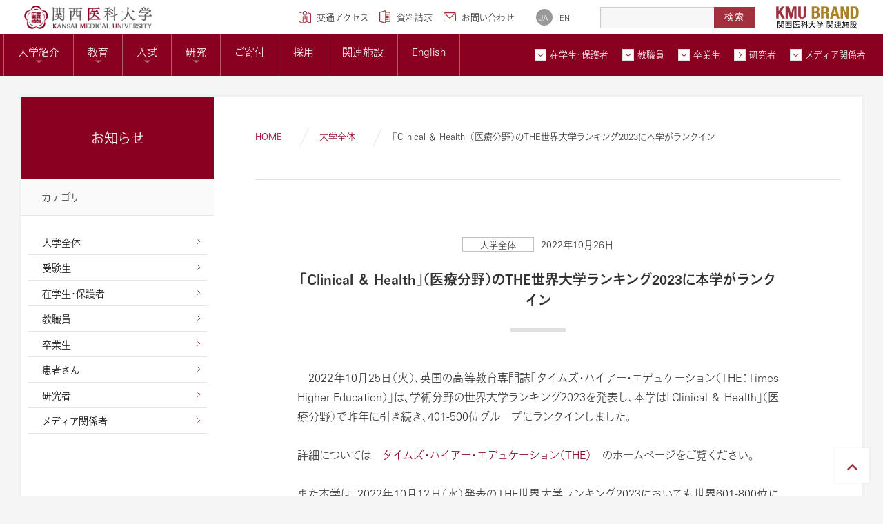

--- FILE ---
content_type: text/html
request_url: https://www.kmu.ac.jp/news/KMU20221025the.html
body_size: 59032
content:
<!DOCTYPE html>
<html lang="ja">
<head>
	
<meta charset="UTF-8">
<meta http-equiv="X-UA-Compatible" content="IE=edge">
<script type="text/javascript">
	var _ua = (function(u){
		return {
			Tablet:(u.indexOf("windows") != -1 && u.indexOf("touch") != -1 && u.indexOf("tablet pc") == -1)
			|| u.indexOf("ipad") != -1
			|| (u.indexOf("android") != -1 && u.indexOf("mobile") == -1)
			|| (u.indexOf("firefox") != -1 && u.indexOf("tablet") != -1)
			|| u.indexOf("kindle") != -1
			|| u.indexOf("silk") != -1
			|| u.indexOf("playbook") != -1,
			Mobile:(u.indexOf("windows") != -1 && u.indexOf("phone") != -1)
			|| u.indexOf("iphone") != -1
			|| u.indexOf("ipod") != -1
			|| (u.indexOf("android") != -1 && u.indexOf("mobile") != -1)
			|| (u.indexOf("firefox") != -1 && u.indexOf("mobile") != -1)
			|| u.indexOf("blackberry") != -1
		}
	})(window.navigator.userAgent.toLowerCase());

	if(_ua.Mobile){
		document.write('<meta name="viewport" content="width=device-width, initial-scale=1">');
	}else if(_ua.Tablet){
		document.write('<meta name="viewport" content="width=1024">');
	}else{
		document.write('<meta name="viewport" content="width=1024">');
	}
</script>
<meta name="format-detection" content="telephone=no,address=no,email=no">
<meta name="description" content="">
<meta name="keywords" content="関西医科大学, 関西医大, 医学部, 看護学部, リハビリテーション学部, 理学療法学科, 作業療法学科, 私立医科大学, 枚方市, 慈仁心鏡">

<!--Facebook -->

		<meta property="og:type" content="article">
	
<meta property="og:title" content="「Clinical ＆ Health」（医療分野）のTHE世界大学ランキング2023に本学がランクイン">
<meta property="og:url" content="https://www.kmu.ac.jp/news/KMU20221025the.html">

	<meta property="og:image" content="https://www.kmu.ac.jp/common/pdv9br000000005q-img/20190817ogp_s.jpg">

<meta property="og:description" content="">
<meta property="og:site_name" content="関西医科大学">
<!--end -->

	<link rel="icon" href="/common/pdv9br000000005q-att/favicon.ico">

<link rel="stylesheet" href="/common/css/common.css">
<link rel="stylesheet" href="/common/css/luminous-basic.min.css">

		<link rel="stylesheet" href="/common/css/news.css">
	
<link href="https://fonts.googleapis.com/css?family=Merriweather:300,300i,400,700" rel="stylesheet">
<!-- WebFont end -->
<title>「Clinical ＆ Health」（医療分野）のTHE世界大学ランキング2023に本学がランクイン |関西医科大学</title>

<!-- FontPlus start -->
<script type="text/javascript" src="//webfont.fontplus.jp/accessor/script/fontplus.js?AoLijhqMriI%3D&timeout=5&pm=1&aa=1&ab=2" charset="utf-8"></script>
<!-- FontPlus end -->

<!-- Global site tag (gtag.js) - Google Analytics -->
<script async src="https://www.googletagmanager.com/gtag/js?id=UA-25550995-2"></script>
<script>
  window.dataLayer = window.dataLayer || [];
  function gtag(){dataLayer.push(arguments);}
  gtag('js', new Date());

  gtag('config', 'UA-25550995-2');
</script> 
</head>

<body>
	<div id="fb-root"></div>
<script>(function(d, s, id) {
	var js, fjs = d.getElementsByTagName(s)[0];
	if (d.getElementById(id)) return;
	js = d.createElement(s); js.id = id;
	js.src = "//connect.facebook.net/ja_JP/sdk.js#xfbml=1&version=v2.9";
	fjs.parentNode.insertBefore(js, fjs);
}(document, 'script', 'facebook-jssdk'));</script>
<script src="https://d.line-scdn.net/r/web/social-plugin/js/thirdparty/loader.min.js" async="async" defer="defer"></script>
<script>!function(d,s,id){var js,fjs=d.getElementsByTagName(s)[0],p=/^http:/.test(d.location)?'http':'https';if(!d.getElementById(id)){js=d.createElement(s);js.id=id;js.src=p+'://platform.twitter.com/widgets.js';fjs.parentNode.insertBefore(js,fjs);}}(document, 'script', 'twitter-wjs');</script>
<header>
	<div class="pcHeader">
		<div class="header__hnavWrap">
			
					<p class="header__logo"><a href="/index.html" class="header__logo__link"><img src="/common/pdv9br000000005q-img/kmu_logo_rgb.png" alt="関西医科大学" width="250" height="46"></a></p>
				

			<ul class="uNav">
				<li class="uNav__item--access">
<a href="/info/campus/access/index.html" class="uNav__link uNav__link--first"><span class="icon__access">交通アクセス</span></a></li>
				<li class="uNav__item--request">
<a href="/request/index.html" class="uNav__link"><span class="icon__request">資料請求</span></a></li>
				<li class="uNav__item--contact">
<a href="/contact/index.html" class="uNav__link uNav__link--last"><span class="icon__contact">お問い合わせ</span></a></li>
				<li class="uNav__item--langJa"><a href="#" class="uNav__link uNav__link__lang uNav__link--active"><span>JA</span></a></li>
				<li class="uNav__item--langEn"><a href="https://www.kmu.ac.jp/en/index.html" class="uNav__link uNav__link__lang" target="_blank"><span>EN</span></a></li>
			</ul>

			<script type="text/javascript" src="https://www.google.com/cse/brand?form=cse-search-box&lang=ja"></script>
			<form action="https://www.google.com/cse" class="header__form">
				<div class="header__search">
					<div class="searchBox">
						<input type="hidden" name="cx" value="006164690431301252847:saxfuwbhgog">
						<input type="hidden" name="ie" value="UTF-8">
						<span class="search"><input class="searchBox__input" type="text" class="search" name="q"></span>
						<input class="searchBox__btn" type="submit" value="検索">
					</div><!-- // .searchBox -->
				</div><!-- // .header__search -->
			</form>

			<div class="brandNav"><a href="javascript:void(0)"><img src="/common/img/logo_brand.png" alt="[KMU BRAND]関西医科大学 関連施設"></a></div>
		</div>
		
		<nav class="header__gnavWrap">
			<div class="gnavWrap__inner">
				
					<ul class="gNav">
						
									<li class="has_menu"><a href="/info/index.html" data-menu-index="1"><span>大学紹介</span></a></li>
								
									<li class="has_menu"><a href="/faculty/index.html" data-menu-index="2"><span>教育</span></a></li>
								
									<li class="has_menu"><a href="/admission/index.html" data-menu-index="3"><span>入試</span></a></li>
								
									<li class="has_menu"><a href="/research/index.html" data-menu-index="4"><span>研究</span></a></li>
								
									<li><a href="/donation/index.html"><span>ご寄付</span></a></li>
								
									<li><a href="/recruit/index.html"><span>採用</span></a></li>
								
									<li><a href="/facility/index.html"><span>関連施設</span></a></li>
								
						<li><a href="https://www.kmu.ac.jp/en/index.html"><span>English</span></a></li>
					</ul>
				
				<div class="subNav">
					
						<ul class="targetNav">
							
										<li class="has_menu">
	<a href="/spuonly/index.html" data-menu-index="1"><span>在学生・保護者</span></a></li>
									
										<li class="has_menu">
	<a href="/teacher/index.html" data-menu-index="2"><span>教職員</span></a></li>
									
										<li class="has_menu">
	<a href="/alumni/index.html" data-menu-index="3"><span>卒業生</span></a></li>
									
										<li>
<a href="/researcher/index.html"><span>研究者</span></a></li>
									
										<li class="has_menu">
	<a href="/news/media.html" data-menu-index="4"><span>メディア関係者</span></a></li>
									
						</ul>
					

					<div class="otherNav">
						<ul class="uNav">
							<li class="uNav__item--contact">
<a href="/contact/index.html" class="uNav__link"><span class="icon__contact">お問い合わせ</span></a></li>
							<li class="uNav__item--access">
<a href="/info/campus/access/index.html" class="uNav__link"><span class="icon__access">交通アクセス</span></a></li>
							<li class="uNav__item--request">
<a href="/request/index.html" class="uNav__link"><span class="icon__request">資料請求</span></a></li>
						</ul>
						<div class="brandNav"><a href="javascript:void(0)"><img src="/common/img/logo_brand.png" alt="[KMU BRAND]関西医科大学 関連施設"></a></div>
					</div>
				</div>
			</div>
			<div class="header___MegaMenu">
				<div class="menuItem global" data-menu-index="1">
	<div class="menuItem__inner">
		<div class="menuHeader">
			<h2 class="heading">大学紹介</h2>
			
				<p class="copy">「慈仁心鏡」の精神で<br/>
生きる医人を育成</p>
			
				<p class="desc">慈しみ・めぐみ・愛を心の規範として生きる医人を育成することを建学の精神として掲げ、1928年（昭和3年）に創立しました。</p>
			
				<a href="/info/index.html" class="mainLink">大学紹介トップページ</a>
			
		</div>
		<div class="menuLinks">
			
				<div class="linkGroup">
					<h3 class="headLink">
						
								<span>ご挨拶</span>
							
					</h3>
					<ul class="links">
						
							<li>
<a href="/info/message/chairman/index.html">理事長メッセージ</a></li>
						
							<li>
<a href="/info/message/president/index.html">学長メッセージ</a></li>
						
					</ul>
				</div>
			
				<div class="linkGroup">
					<h3 class="headLink">
						
								<span>大学について</span>
							
					</h3>
					<ul class="links">
						
							<li>
<a href="/info/about/philosophy/index.html">建学の精神・教育の理念</a></li>
						
							<li>
<a href="/info/about/vision/index.html">中期計画ビジョン</a></li>
						
							<li>
<a href="/info/about/history/index.html">沿革</a></li>
						
							<li>
<a href="/info/about/c-officer/index.html">法人役員</a></li>
						
							<li>
<a href="/info/about/a-officer/index.html">大学役職員</a></li>
						
							<li>
<a href="/info/about/quality/index.html">内部質保障基本方針</a></li>
						
							<li>
<a href="/info/about/tiop/index.html">求める教員像・教員組織の編制方針</a></li>
						
					</ul>
				</div>
			
				<div class="linkGroup">
					<h3 class="headLink">
						
								<span>キャンパス・周辺紹介</span>
							
					</h3>
					<ul class="links">
						
							<li>
<a href="/info/campus/access/index.html">交通アクセス</a></li>
						
							<li>
<a href="/info/campus/map/index.html">大学周辺マップ</a></li>
						
							<li>
<a href="/info/campus/guide/index.html">キャンパスガイド</a></li>
						
							<li>
<a href="/info/campus/photo/index.html">キャンパスフォトツアー</a></li>
						
					</ul>
				</div>
			
				<div class="linkGroup">
					<h3 class="headLink">
						
								<span>情報公開</span>
							
					</h3>
					<ul class="links">
						
							<li>
<a href="/info/public/about/index.html">情報公開</a></li>
						
							<li>
<a href="/info/public/teacher/index.html">教員評価</a></li>
						
							<li>
<a href="/info/public/accredited/index.html">外部評価・自己点検</a></li>
						
							<li>
<a href="/info/public/sfh/index.html">附属病院長の選考について</a></li>
						
							<li>
<a href="/info/public/remuneration/index.html">役員報酬の支給基準について</a></li>
						
							<li>
<a href="/info/public/governancecode/index.html">ガバナンスコード</a></li>
						
							<li>
<a href="https://www.kmu.ac.jp/info/public/socialcontribution-sdgs.html">関西医科大学の社会貢献とSDGsへの取り組み</a></li>
						
							<li>
<a href="/info/public/plan/index.html">大学病院改革プラン</a></li>
						
					</ul>
				</div>
			
				<div class="linkGroup">
					<h3 class="headLink">
						
								<span>広報</span>
							
					</h3>
					<ul class="links">
						
							<li>
<a href="/info/publicity/pr/index.html">広報戦略室</a></li>
						
							<li>
<a href="/info/publicity/contact/index.html">取材依頼・問合せ窓口</a></li>
						
							<li>
<a href="/info/publicity/press_release/index.html">プレスリリース</a></li>
						
							<li>
<a href="/info/publicity/publication/index.html">広報誌</a></li>
						
							<li>
<a href="/info/publicity/outline/index.html">大学概要</a></li>
						
							<li>
<a href="/info/publicity/introduction/index.html">大学紹介ギャラリー</a></li>
						
							<li>
<a href="/info/publicity/media/index.html">メディア掲載情報</a></li>
						
					</ul>
				</div>
			
				<div class="linkGroup">
					<h3 class="headLink">
						
								<span>その他</span>
							
					</h3>
					<ul class="links">
						
							<li>
<a href="/info/90th/index.html">90周年を迎えて</a></li>
						
							<li>
<a href="/info/public/audit/index.html">内部監査室</a></li>
						
							<li>
<a href="/info/kansa/index.html">医療安全監査委員会</a></li>
						
							<li>
<a href="http://kmnet.or.jp/" target="_blank">北河内メディカルネットワーク</a></li>
						
					</ul>
				</div>
			
		</div>
	</div>
</div>
						<div class="menuItem global" data-menu-index="2">
	<div class="menuItem__inner">
		<div class="menuHeader">
			<h2 class="heading">教育</h2>
			
				<p class="copy">関西医科大学は<br/>
新たなステージへ</p>
			
				<p class="desc">2021年から医学部、看護学部、リハビリテーション学部、医学研究科、看護学研究科の3学部2研究科体制へ</p>
			
				<a href="/faculty/index.html" class="mainLink">教育トップページ</a>
			
		</div>
		<div class="menuLinks">
			
				<div class="linkGroup">
					<h3 class="headLink">
						
<a href="/faculty/medical/index.html">医学部医学科</a>
							
					</h3>
					<ul class="links">
						
							<li>
<a href="/faculty/medical/about/education/index.html">学部概要</a></li>
						
							<li>
<a href="/faculty/medical/curriculum/csd.html">教育カリキュラム</a></li>
						
							<li>
<a href="/faculty/medical/index.html">教室・講座詳細</a></li>
						
					</ul>
				</div>
			
				<div class="linkGroup">
					<h3 class="headLink">
						
<a href="/faculty/fon/index.html">看護学部看護学科</a>
							
					</h3>
					<ul class="links">
						
							<li>
<a href="/faculty/fon/idea/index.html">学部概要</a></li>
						
							<li>
<a href="/faculty/fon/curriculum/curriculum.html">教育カリキュラム</a></li>
						
							<li>
<a href="/faculty/fon/category/index.html">教員一覧</a></li>
						
							<li>
<a href="/faculty/fon/field/field.html">分野・領域詳細</a></li>
						
					</ul>
				</div>
			
				<div class="linkGroup">
					<h3 class="headLink">
						
<a href="/faculty/for/index.html">リハビリテーション学部理学療法学科・作業療法学科</a>
							
					</h3>
					<ul class="links">
						
							<li>
<a href="/faculty/for/index.html">学部概要</a></li>
						
							<li>
<a href="/faculty/for/curriculum/curriculum.html">教育カリキュラム</a></li>
						
							<li>
<a href="/faculty/for/category/pt/index.html">教員一覧</a></li>
						
					</ul>
				</div>
			
				<div class="linkGroup">
					<h3 class="headLink">
						
<a href="/faculty/graduate/index.html">大学院医学研究科</a>
							
					</h3>
					<ul class="links">
						
							<li>
<a href="/faculty/graduate/about/philosophy/index.html">研究科概要</a></li>
						
							<li>
<a href="/topics/20201118topics.html">医科学専攻修士課程概要</a></li>
						
							<li>
<a href="/faculty/graduate/general/index.html">共通コース</a></li>
						
							<li>
<a href="/faculty/graduate/general/selection/cell/index.html">選択必修コース</a></li>
						
							<li>
<a href="/faculty/graduate/paper/index.html">学位論文年次別インデックス</a></li>
						
							<li>
<a href="/faculty/graduate/general/category1/unit1.html">リサーチワーク(医科学専攻)</a></li>
						
					</ul>
				</div>
			
				<div class="linkGroup">
					<h3 class="headLink">
						
<a href="/faculty/gradfon/index.html">大学院看護学研究科</a>
							
					</h3>
					<ul class="links">
						
							<li>
<a href="/faculty/gradfon/about/idea/index.html">研究科概要</a></li>
						
							<li>
<a href="/faculty/gradfon/mc/policy/index.html">博士前期課程</a></li>
						
							<li>
<a href="/faculty/gradfon/mc/policy/index.html">博士後期課程</a></li>
						
					</ul>
				</div>
			
				<div class="linkGroup">
					<h3 class="headLink">
						
								<span>大学院生涯健康科学研究科</span>
							
					</h3>
					<ul class="links">
						
							<li>
<a href="/faculty/gradl/index.html">研究科概要</a></li>
						
					</ul>
				</div>
			
				<div class="linkGroup">
					<h3 class="headLink">
						
<a href="https://www7.kmu.ac.jp/mededu/index.php" target="_blank">教育センター</a>
							
					</h3>
					<ul class="links">
						
							<li></li>
						
					</ul>
				</div>
			
		</div>
	</div>
</div>
						<div class="menuItem global" data-menu-index="3">
	<div class="menuItem__inner">
		<div class="menuHeader">
			<h2 class="heading">入試</h2>
			
				<p class="copy">医の道をめざす、<br/>
若人たちへ</p>
			
				<p class="desc">入学から卒業、そして医師研修へと一連化し、医師に求められる知識・技術・資質を一貫教育の中で学ぶことを目指します。</p>
			
				<a href="/admission/index.html" class="mainLink">入試トップページ</a>
			
		</div>
		<div class="menuLinks">
			
				<div class="linkGroup">
					<h3 class="headLink">
						
								<span>学部</span>
							
					</h3>
					<ul class="links">
						
							<li>
<a href="https://www.kmu.ac.jp/juk/fom/" target="_blank">医学部</a></li>
						
							<li>
<a href="https://www.kmu.ac.jp/juk/fon/" target="_blank">看護学部</a></li>
						
							<li>
<a href="https://www.kmu.ac.jp/juk/for/" target="_blank">リハビリテーション学部</a></li>
						
					</ul>
				</div>
			
				<div class="linkGroup">
					<h3 class="headLink">
						
								<span>大学院</span>
							
					</h3>
					<ul class="links">
						
							<li>
<a href="https://www.kmu.ac.jp/juk/fom_graduate/index.html" target="_blank">医学研究科</a></li>
						
							<li>
<a href="https://www.kmu.ac.jp/juk/fon_graduate/" target="_blank">看護学研究科</a></li>
						
							<li>
<a href="https://www.kmu.ac.jp/juk/fol_graduate/" target="_blank">生涯健康科学研究科</a></li>
						
					</ul>
				</div>
			
				<div class="linkGroup">
					<h3 class="headLink">
						
								<span>教育</span>
							
					</h3>
					<ul class="links">
						
							<li>
<a href="/admission/education/ict/index.html">ICTを活用した教育体制</a></li>
						
							<li>
<a href="https://www.kmu.ac.jp/residency/simulation/kmusc.html">シミュレーションセンター</a></li>
						
					</ul>
				</div>
			
				<div class="linkGroup">
					<h3 class="headLink">
						
								<span>学生生活</span>
							
					</h3>
					<ul class="links">
						
							<li>
<a href="/admission/campuslife/about/schedule/index.html">キャンパスライフ</a></li>
						
							<li>
<a href="/admission/campuslife/support/index.html">サポート制度</a></li>
						
							<li>
<a href="/admission/campuslife/scholarship/index.html">奨学金制度</a></li>
						
							<li>
<a href="/admission/campuslife/graduate/index.html">卒業後の進路</a></li>
						
					</ul>
				</div>
			
		</div>
	</div>
</div>
						<div class="menuItem global" data-menu-index="4">
	<div class="menuItem__inner">
		<div class="menuHeader">
			<h2 class="heading">研究</h2>
			
				<p class="copy">最先端の機器、<br/>
充実のサポート体制</p>
			
				<p class="desc">未来へ向けた基礎医学研究から、 世界に通用する研究までハイレベルな研究を維持・推進しています。</p>
			
				<a href="/research/index.html" class="mainLink">研究トップページ</a>
			
		</div>
		<div class="menuLinks">
			
				<div class="linkGroup">
					<h3 class="headLink">
						
<a href="/research/organization/index.html">研究活動</a>
							
					</h3>
					<ul class="links">
						
							<li></li>
						
					</ul>
				</div>
			
				<div class="linkGroup">
					<h3 class="headLink">
						
								<span>附属生命医学研究所</span>
							
					</h3>
					<ul class="links">
						
							<li>
<a href="/research/ibs/index.html">トップページ</a></li>
						
					</ul>
				</div>
			
				<div class="linkGroup">
					<h3 class="headLink">
						
								<span>附属光免疫医学研究所</span>
							
					</h3>
					<ul class="links">
						
							<li>
<a href="/research/pit/index.html">トップページ</a></li>
						
					</ul>
				</div>
			
				<div class="linkGroup">
					<h3 class="headLink">
						
								<span>寄付講座</span>
							
					</h3>
					<ul class="links">
						
							<li>
<a href="/research/contribute/index.html">トップページ</a></li>
						
					</ul>
				</div>
			
				<div class="linkGroup">
					<h3 class="headLink">
						
								<span>臨床研究支援センター</span>
							
					</h3>
					<ul class="links">
						
							<li>
<a href="/research/crsc/about/index.html">トップページ</a></li>
						
					</ul>
				</div>
			
				<div class="linkGroup">
					<h3 class="headLink">
						
								<span>倫理審査センター</span>
							
					</h3>
					<ul class="links">
						
							<li>
<a href="/research/eic/index.html">トップページ</a></li>
						
					</ul>
				</div>
			
				<div class="linkGroup">
					<h3 class="headLink">
						
								<span>iPS・幹細胞研究支援センター</span>
							
					</h3>
					<ul class="links">
						
							<li>
<a href="/research/ipsscrsc/index.html">トップページ</a></li>
						
					</ul>
				</div>
			
				<div class="linkGroup">
					<h3 class="headLink">
						
								<span>病態分子イメージングセンター</span>
							
					</h3>
					<ul class="links">
						
							<li>
<a href="/research/micd/home/index.html">トップページ</a></li>
						
					</ul>
				</div>
			
				<div class="linkGroup">
					<h3 class="headLink">
						
								<span>産学知財統括室</span>
							
					</h3>
					<ul class="links">
						
							<li>
<a href="/research/society/about/index.html">トップページ</a></li>
						
					</ul>
				</div>
			
				<div class="linkGroup">
					<h3 class="headLink">
						
								<span>KMUバイオバンクセンター</span>
							
					</h3>
					<ul class="links">
						
							<li>
<a href="/research/bbc/index.html">トップページ</a></li>
						
					</ul>
				</div>
			
				<div class="linkGroup">
					<h3 class="headLink">
						
								<span>研究ブランディング事業</span>
							
					</h3>
					<ul class="links">
						
							<li>
<a href="/research/branding/index.html">トップページ</a></li>
						
					</ul>
				</div>
			
				<div class="linkGroup">
					<h3 class="headLink">
						
								<span>高度医療人材養成拠点形成事業</span>
							
					</h3>
					<ul class="links">
						
							<li>
<a href="/research/medicalprofessionals/index.html">トップページ</a></li>
						
					</ul>
				</div>
			
		</div>
	</div>
</div>
						
<div class="menuItem sub" data-menu-index="1">
	<div class="menuItem__inner">
		
			<div class="menuGroups col3">
				<h2 class="groupHeader">キャンパスライフ</h2>
				<div class="menuLinks">
					
						<div class="linkGroup">
							<h3 class="groupHeading">キャンパスライフ</h3>
							<ul class="links">
								
									<li>
<a href="/admission/campuslife/about/attend_school/index.html">通学</a></li>
								
									<li>
<a href="/admission/campuslife/about/class/index.html">授業</a></li>
								
									<li>
<a href="/admission/campuslife/about/club/index.html">クラブ活動</a></li>
								
									<li>
<a href="/admission/campuslife/about/cafeteria/index.html">学生食堂</a></li>
								
							</ul>
						</div>
					
						<div class="linkGroup">
							<h3 class="groupHeading">サポート制度</h3>
							<ul class="links">
								
									<li>
<a href="/admission/campuslife/support/advisor/index.html">クラスアドバイザー制度（医学部）</a></li>
								
									<li>
<a href="/admission/campuslife/support/tutor/index.html">担任・チューター制度（看護学部）</a></li>
								
									<li>
<a href="/admission/campuslife/support/fortutor/index.html">担任・チューター制度（リハビリテーション学部）</a></li>
								
									<li>
<a href="/admission/campuslife/support/student_support/gakuke.html">学生健康管理室</a></li>
								
									<li>
<a href="/admission/campuslife/support/student_support/gakuso.html">学生相談室</a></li>
								
									<li>
<a href="/admission/campuslife/support/student_support/gakushi.html">障がい学生支援室</a></li>
								
									<li>
<a href="/admission/campuslife/support/registrar/index.html">大学事務部・医学部事務部（旧教務課・学生課）・看護学部事務室の受付時間について</a></li>
								
							</ul>
						</div>
					
						<div class="linkGroup">
							<h3 class="groupHeading">授業料・奨学金</h3>
							<ul class="links">
								
									<li>
<a href="/admission/faculty/medicine/fee/index.html">医学部</a></li>
								
									<li>
<a href="https://www.kmu.ac.jp/juk/fon/expense/index.html">看護学部</a></li>
								
									<li>
<a href="https://www.kmu.ac.jp/juk/for/expense/index.html">リハビリテーション学部</a></li>
								
							</ul>
						</div>
					
						<div class="linkGroup">
							<h3 class="groupHeading">教育要項</h3>
							<ul class="links">
								
									<li>
<a href="/faculty/medical/curriculum/about/index.html">医学部</a></li>
								
									<li>
<a href="/faculty/fon/syllabus/index.html">看護学部</a></li>
								
									<li>
<a href="/faculty/for/syllabus/index.html">リハビリテーション学部</a></li>
								
									<li>
<a href="https://www.kmu.ac.jp/faculty/graduate/index.html">大学院医学研究科</a></li>
								
									<li>
<a href="/faculty/gradfon/about/syllabus/index.html">大学院看護学研究科</a></li>
								
									<li>
<a href="/faculty/gradl/schedule/index.html">大学院生涯健康科学研究科</a></li>
								
							</ul>
						</div>
					
				</div>
			</div>
			
<a href="/spuonly/index.html" class="mainLink"><span>在学生・保護者トップページへ</span></a>
	</div>
</div>
						
<div class="menuItem sub" data-menu-index="2">
	<div class="menuItem__inner">
		
			<div class="menuGroups col1">
				<h2 class="groupHeader">教職員向け情報</h2>
				<div class="menuLinks">
					
						<div class="linkGroup">
							<h3 class="groupHeading">教職員向け情報</h3>
							<ul class="links">
								
									<li>
<a href="/teacher/mh/index.html">職員メンタルヘルス</a></li>
								
									<li>
<a href="/snsguideline/index.html">SNS利用ガイドライン</a></li>
								
									<li>
<a href="http://www7.kmu.ac.jp/ajcareer/" target="_blank">オール女性医師キャリアセンター</a></li>
								
									<li>
<a href="/admission/campuslife/about/cafeteria/index.html">医学部棟学生食堂</a></li>
								
							</ul>
						</div>
					
				</div>
			</div>
			
			<div class="menuGroups col1">
				<h2 class="groupHeader">学内向けサイト</h2>
				<div class="menuLinks">
					
						<div class="linkGroup">
							<h3 class="groupHeading">学内向けサイト（学内限定公開）</h3>
							<ul class="links">
								
									<li>
<a href="http://www.tnoc.kmu.ac.jp/" target="_blank">学内ポータル(KMU Intranet Home)</a></li>
								
									<li>
<a href="http://www.tnoc.kmu.ac.jp/uic/downloads/document9/webshinseisyo.html" target="_blank">申請書式</a></li>
								
									<li>
<a href="http://cgi1.tnoc.kmu.ac.jp/meyasubako/" target="_blank">理事長室 web目安箱</a></li>
								
									<li>
<a href="http://www.tnoc.kmu.ac.jp/kansaig/gyouji.html">学内行事・会議予定表</a></li>
								
							</ul>
						</div>
					
				</div>
			</div>
			
<a href="/teacher/index.html" class="mainLink"><span>教職員トップページへ</span></a>
	</div>
</div>
						
<div class="menuItem sub" data-menu-index="3">
	<div class="menuItem__inner">
		
			<div class="menuGroups col2">
				<h2 class="groupHeader">証明書申請方法</h2>
				<div class="menuLinks">
					
						<div class="linkGroup">
							<h3 class="groupHeading">全学部・研究科共通</h3>
							<ul class="links">
								
									<li>
<a href="/alumni/certificate/gindex.html">証明書発行サービス（オンライン）</a></li>
								
							</ul>
						</div>
					
						<div class="linkGroup">
							<h3 class="groupHeading">医学部</h3>
							<ul class="links">
								
									<li>
<a href="/alumni/certificate/index.html">証明書申請方法について（窓口・郵送）</a></li>
								
							</ul>
						</div>
					
						<div class="linkGroup">
							<h3 class="groupHeading">看護学部・看護学研究科</h3>
							<ul class="links">
								
									<li>
<a href="/alumni/certificate/nindex.html">証明書申請方法について（窓口・郵送）</a></li>
								
							</ul>
						</div>
					
						<div class="linkGroup">
							<h3 class="groupHeading">リハビリテーション学部</h3>
							<ul class="links">
								
									<li>
<a href="/alumni/certificate/rindex.html">証明書申請方法について（窓口・郵送）</a></li>
								
							</ul>
						</div>
					
						<div class="linkGroup">
							<h3 class="groupHeading">附属看護専門学校</h3>
							<ul class="links">
								
									<li>
<a href="https://www.kmu.ac.jp/nurscoll/2671t80000000nmc.html">証明書申請方法について</a></li>
								
							</ul>
						</div>
					
				</div>
			</div>
			
			<div class="menuGroups col1">
				<h2 class="groupHeader">図書館利用</h2>
				<div class="menuLinks">
					
						<div class="linkGroup">
							<h3 class="groupHeading">図書館利用について</h3>
							<ul class="links">
								
									<li>
<a href="https://www.kmu.ac.jp/library/info/riyouannai_sotsugyosei.html" target="_blank">図書館利用について</a></li>
								
							</ul>
						</div>
					
				</div>
			</div>
			
			<div class="menuGroups col1">
				<h2 class="groupHeader">関連サイト</h2>
				<div class="menuLinks">
					
						<div class="linkGroup">
							<h3 class="groupHeading">同窓会Webサイト</h3>
							<ul class="links">
								
									<li>
<a href="https://www3.kmu.ac.jp/dousoukai/" target="_blank">同窓会Webサイト</a></li>
								
							</ul>
						</div>
					
						<div class="linkGroup">
							<h3 class="groupHeading">加多乃会Webサイト</h3>
							<ul class="links">
								
									<li>
<a href="https://www3.kmu.ac.jp/katano/" target="_blank">加多乃会Webサイト</a></li>
								
							</ul>
						</div>
					
				</div>
			</div>
			
<a href="/alumni/index.html" class="mainLink"><span>卒業生トップページへ</span></a>
	</div>
</div>
						
<div class="menuItem sub" data-menu-index="4">
	<div class="menuItem__inner">
		
			<div class="menuGroups col1">
				<h2 class="groupHeader">メディア関係者の方へ</h2>
				<div class="menuLinks">
					
						<div class="linkGroup">
							<h3 class="groupHeading">プレスリリース一覧</h3>
							<ul class="links">
								
									<li>
<a href="/info/publicity/press_release/index.html" target="_blank">プレスリリース一覧</a></li>
								
							</ul>
						</div>
					
						<div class="linkGroup">
							<h3 class="groupHeading">関西医科大学教員情報</h3>
							<ul class="links">
								
									<li>
<a href="https://kmuaa.kmu.ac.jp/kmuhp/KgApp" target="_blank">関西医科大学教員情報</a></li>
								
							</ul>
						</div>
					
				</div>
			</div>
			
<a href="/news/media.html" class="mainLink"><span></span></a>
	</div>
</div>
						
			</div>
			
	<div class="kmuBrand pc-item">
		<div class="kmuBrand__inner">
			<div class="facilityBlock">
				<p class="kmuBrand__ttl"><img src="/img/ttl_brand.png" alt="KMU BRAND 関西医科大学 関連施設" width="190" height="52"></p>
				<div class="spShadowBlock">
					
	<ul class="facilityList">
		
			<li class="facilityList__item">
				
<a href="https://hp.kmu.ac.jp/" class="facilityList__item__link" target="_blank">
				
					<span class="facilityList__item__link__img"><img src="/pdv9br0000002ize-img/facility_img01.jpg" alt="" width="740" height="500"></span>
				
				<div class="facilityList__item__link__txtBox">
					<p class="facilityList__item__link__txtBox_ttl"><span>附属病院</span></p>
					
						<p class="facilityList__item__link__txtBox_txt">高度・先進医療を実践し、<br/>
地域医療の発展に貢献。</p>
					
				</div><!-- // .facilityList__item__link__txtBox -->
				</a>
			</li>
		
			<li class="facilityList__item">
				
<a href="https://hp.kmu.ac.jp/takii/" class="facilityList__item__link" target="_blank">
				
					<span class="facilityList__item__link__img"><img src="/pdv9br0000002ize-img/facility_img02.jpg" alt="" width="740" height="500"></span>
				
				<div class="facilityList__item__link__txtBox">
					<p class="facilityList__item__link__txtBox_ttl"><span>総合医療センター</span></p>
					
						<p class="facilityList__item__link__txtBox_txt">救命救急センターや多様な診療科で、
地域医療を支える良医育成の場。</p>
					
				</div><!-- // .facilityList__item__link__txtBox -->
				</a>
			</li>
		
			<li class="facilityList__item">
				
<a href="https://hp.kmu.ac.jp/kori/" class="facilityList__item__link" target="_blank">
				
					<span class="facilityList__item__link__img"><img src="/pdv9br0000002ize-img/kouri.jpg" alt="" width="-1" height="-1"></span>
				
				<div class="facilityList__item__link__txtBox">
					<p class="facilityList__item__link__txtBox_ttl"><span>香里病院</span></p>
					
						<p class="facilityList__item__link__txtBox_txt">駅前のアクセスの良さを利用した、
地域住民のみなさまに親しまれる病院。</p>
					
				</div><!-- // .facilityList__item__link__txtBox -->
				</a>
			</li>
		
			<li class="facilityList__item">
				
<a href="https://hp.kmu.ac.jp/kuzuha/" class="facilityList__item__link" target="_blank">
				
					<span class="facilityList__item__link__img"><img src="/pdv9br0000002ize-img/740_500.jpg" alt="" width="-1" height="-1"></span>
				
				<div class="facilityList__item__link__txtBox">
					<p class="facilityList__item__link__txtBox_ttl"><span>くずは病院</span></p>
					
						<p class="facilityList__item__link__txtBox_txt">平成30年新たに関西医大グループへ。
回復期医療の拠点として地域に根差す。</p>
					
				</div><!-- // .facilityList__item__link__txtBox -->
				</a>
			</li>
		
			<li class="facilityList__item">
				
<a href="https://hp.kmu.ac.jp/temmabashi/" class="facilityList__item__link" target="_blank">
				
					<span class="facilityList__item__link__img"><img src="/pdv9br0000002ize-img/pdv9br00000052k0.jpg" alt="" width="740" height="500"></span>
				
				<div class="facilityList__item__link__txtBox">
					<p class="facilityList__item__link__txtBox_ttl"><span>天満橋総合クリニック</span></p>
					
						<p class="facilityList__item__link__txtBox_txt">予防医療と総合診療、さらに高度・先進医療への架け橋となり、地域医療に貢献。</p>
					
				</div><!-- // .facilityList__item__link__txtBox -->
				</a>
			</li>
		
			<li class="facilityList__item">
				
<a href="https://hp.kmu.ac.jp/kuzuhaekinaka/" class="facilityList__item__link" target="_blank">
				
					<span class="facilityList__item__link__img"><img src="/pdv9br0000002ize-img/kuzuhaekinaka.jpg" alt="" width="740" height="500"></span>
				
				<div class="facilityList__item__link__txtBox">
					<p class="facilityList__item__link__txtBox_ttl"><span>くずは駅中健康・健診センター</span></p>
					
						<p class="facilityList__item__link__txtBox_txt">人間ドック健診とメディカル・フィットネスを行う
新たな予防医療施設</p>
					
				</div><!-- // .facilityList__item__link__txtBox -->
				</a>
			</li>
		
	</ul><!-- // .facilityList -->


<div class="facilityBlock__inner">
	
		<ul class="facilityList_S">
			
				<li class="facilityList_S__item">
					
<a href="https://www.kmu.ac.jp/research/pit/index.html">
					
						<span class="facilityList_S__item__img"><img src="/pdv9br0000002ize-img/top0.jpg" alt="" width="320" height="200"></span>
					
					<div class="facilityList_S__item__txtBox">
						<p class="facilityList_S__item__txtBox__ttl"><span class="facilityList_S__item__txtBox__ttl__link">附属光免疫医学研究所</span></p>
						
							<p class="facilityList_S__item__txtBox__txt">光免疫療法に関する基礎研究と臨床治療サポートを実施</p>
						
					</div><!-- // .facilityList_S__item__txtBox -->
					</a>
				</li>
			
				<li class="facilityList_S__item">
					
<a href="https://www.kmu.ac.jp/residency/" target="_blank">
					
						<span class="facilityList_S__item__img"><img src="/pdv9br0000002ize-img/top1.gif" alt="" width="320" height="200"></span>
					
					<div class="facilityList_S__item__txtBox">
						<p class="facilityList_S__item__txtBox__ttl"><span class="facilityList_S__item__txtBox__ttl__link">卒後臨床研修センター</span></p>
						
							<p class="facilityList_S__item__txtBox__txt">人格の涵養と基本的診療技術を習得</p>
						
					</div><!-- // .facilityList_S__item__txtBox -->
					</a>
				</li>
			
				<li class="facilityList_S__item">
					
<a href="https://www7.kmu.ac.jp/kmuglobal/" target="_blank">
					
						<span class="facilityList_S__item__img"><img src="/pdv9br0000002ize-img/intl_bnr.jpg" alt="" width="320" height="200"></span>
					
					<div class="facilityList_S__item__txtBox">
						<p class="facilityList_S__item__txtBox__ttl"><span class="facilityList_S__item__txtBox__ttl__link">国際化推進センター</span></p>
						
							<p class="facilityList_S__item__txtBox__txt">世界に開かれた大学</p>
						
					</div><!-- // .facilityList_S__item__txtBox -->
					</a>
				</li>
			
				<li class="facilityList_S__item">
					
<a href="https://www7.kmu.ac.jp/mededu/index.php" target="_blank">
					
						<span class="facilityList_S__item__img"><img src="/pdv9br0000002ize-img/mecentertop.gif" alt="" width="320" height="200"></span>
					
					<div class="facilityList_S__item__txtBox">
						<p class="facilityList_S__item__txtBox__ttl"><span class="facilityList_S__item__txtBox__ttl__link">教育センター</span></p>
						
							<p class="facilityList_S__item__txtBox__txt">教育・診療・研究の一体的な運用を</p>
						
					</div><!-- // .facilityList_S__item__txtBox -->
					</a>
				</li>
			
				<li class="facilityList_S__item">
					
<a href="https://www7.kmu.ac.jp/ajcareer/" target="_blank">
					
						<span class="facilityList_S__item__img"><img src="/pdv9br0000002ize-img/laaes7000000dgjf.jpg" alt="" width="320" height="200"></span>
					
					<div class="facilityList_S__item__txtBox">
						<p class="facilityList_S__item__txtBox__ttl"><span class="facilityList_S__item__txtBox__ttl__link">オール女性医師キャリアセンター</span></p>
						
							<p class="facilityList_S__item__txtBox__txt">すべての女性医師に活躍のステージを提供する</p>
						
					</div><!-- // .facilityList_S__item__txtBox -->
					</a>
				</li>
			
				<li class="facilityList_S__item">
					
<a href="/facility/rmc/index.html">
					
						<span class="facilityList_S__item__img"><img src="/pdv9br0000002ize-img/chiiki.fw.png" alt="" width="320" height="200"></span>
					
					<div class="facilityList_S__item__txtBox">
						<p class="facilityList_S__item__txtBox__ttl"><span class="facilityList_S__item__txtBox__ttl__link">地域医療センター</span></p>
						
							<p class="facilityList_S__item__txtBox__txt">地域医療連携業務を推進</p>
						
					</div><!-- // .facilityList_S__item__txtBox -->
					</a>
				</li>
			
				<li class="facilityList_S__item">
					
<a href="/research/ibs/index.html">
					
						<span class="facilityList_S__item__img"><img src="/pdv9br0000002ize-img/labotop.gif" alt="" width="320" height="200"></span>
					
					<div class="facilityList_S__item__txtBox">
						<p class="facilityList_S__item__txtBox__ttl"><span class="facilityList_S__item__txtBox__ttl__link">附属生命医学研究所</span></p>
						
							<p class="facilityList_S__item__txtBox__txt">生命現象探求と疾患発症の解明</p>
						
					</div><!-- // .facilityList_S__item__txtBox -->
					</a>
				</li>
			
		</ul><!-- // .facilityList_S -->
	
		<ul class="facilityList_Other">
			
				<li class="facilityList_Other__item">
<a href="https://www.kmu.ac.jp/library/" class="facilityList_Other__item__link">附属図書館</a></li>
			
				<li class="facilityList_Other__item">
<a href="https://www7.kmu.ac.jp/ncdc/" class="facilityList_Other__item__link" target="_blank">看護キャリア開発センター</a></li>
			
				<li class="facilityList_Other__item">
<a href="/research/crsc/about/index.html" class="facilityList_Other__item__link">臨床研究支援センター</a></li>
			
				<li class="facilityList_Other__item">
<a href="/research/eic/index.html" class="facilityList_Other__item__link">倫理審査センター</a></li>
			
				<li class="facilityList_Other__item">
<a href="/research/ipsscrsc/index.html" class="facilityList_Other__item__link">iPS・幹細胞研究支援センター</a></li>
			
				<li class="facilityList_Other__item">
<a href="/research/society/about/index.html" class="facilityList_Other__item__link">産学連携知的財産統括室</a></li>
			
				<li class="facilityList_Other__item">
<a href="/recurrent/index.html" class="facilityList_Other__item__link" target="_blank">関医・看護師リカレントスクール</a></li>
			
				<li class="facilityList_Other__item">
<a href="/research/bbc/index.html" class="facilityList_Other__item__link" target="_blank">KMUバイオバンクセンター</a></li>
			
				<li class="facilityList_Other__item">
<a href="/research/micd/home/index.html" class="facilityList_Other__item__link" target="_blank">病態分子イメージングセンター</a></li>
			
				<li class="facilityList_Other__item">
<a href="http://www2.kmu.ac.jp/safety/" class="facilityList_Other__item__link" target="_blank">医療安全管理センター</a></li>
			
		</ul><!-- // .facilityList_Other -->
	
		<ul class="facilityList_Other_S">
			
				<li class="facilityList_Other_S__item">
<a href="/faculty/graduate/paper/index.html" class="facilityList_Other_S__item__link">学位論文</a></li>
			
				<li class="facilityList_Other_S__item">
<a href="http://www3.kmu.ac.jp/igakukai/" class="facilityList_Other_S__item__link" target="_blank">関西医科大学雑誌・医学会</a></li>
			
				<li class="facilityList_Other_S__item">
<a href="https://KMUAA.kmu.ac.jp/kmuhp/KgApp" class="facilityList_Other_S__item__link" target="_blank">機関リポジトリ：KMU Academic Archive</a></li>
			
				<li class="facilityList_Other_S__item">
<a href="/donation/index.html" class="facilityList_Other_S__item__link">募金室</a></li>
			
				<li class="facilityList_Other_S__item">
<a href="/info/public/audit/index.html" class="facilityList_Other_S__item__link">内部監査室</a></li>
			
				<li class="facilityList_Other_S__item">
<a href="https://www.setsunan.ac.jp/chiiki-kouken/hirakata/" class="facilityList_Other_S__item__link" target="_blank">枚方産学公連携プラットフォーム</a></li>
			
				<li class="facilityList_Other_S__item">
<a href="https://www3.kmu.ac.jp/dousoukai/" class="facilityList_Other_S__item__link" target="_blank">同窓会</a></li>
			
				<li class="facilityList_Other_S__item">
<a href="https://www3.kmu.ac.jp/katano/" class="facilityList_Other_S__item__link" target="_blank">加多乃会</a></li>
			
				<li class="facilityList_Other_S__item">
<a href="https://www7.kmu.ac.jp/shiragik/" class="facilityList_Other_S__item__link" target="_blank">関西医大白菊会</a></li>
			
				<li class="facilityList_Other_S__item">
<a href="/info/publicity/publication/index.html" class="facilityList_Other_S__item__link">広報誌</a></li>
			
				<li class="facilityList_Other_S__item">
<a href="http://www.tnoc.kmu.ac.jp/" class="facilityList_Other_S__item__link" target="_blank">Intranet（学内専用）</a></li>
			
				<li class="facilityList_Other_S__item">
<a href="http://cgi1.tnoc.kmu.ac.jp/meyasubako/" class="facilityList_Other_S__item__link" target="_blank">理事長・学長目安箱（学内専用）</a></li>
			
				<li class="facilityList_Other_S__item">
<a href="/km_system/index.html" class="facilityList_Other_S__item__link">ケーエムユーシステム（株）</a></li>
			
		</ul><!-- // .facilityList_Other -->
	
</div>
				</div>
			</div>
		</div>
	</div>

		</nav>
		<div class="overlay"></div>
	</div>
	<div class="spHeader">
		
				<p class="header__logo"><a href="/index.html" class="header__logo__link"><img src="/common/pdv9br000000005q-img/kmu_logo_rgb.png" alt="関西医科大学" width="250" height="46"></a></p>
			
		<div class="header__navWrap">
			<div class="header__nav--spTop">
				<form action="https://www.google.com/cse" class="header__form">
					<div class="header__search">
						<div class="searchBox">
							<input type="hidden" name="cx" value="006164690431301252847:saxfuwbhgog">
							<input type="hidden" name="ie" value="UTF-8">
							<span class="search"><input class="searchBox__input" type="text" name="q"></span>
							<input class="searchBox__btn" type="submit" value="検索">
						</div><!-- // .searchBox -->
					</div><!-- // .header__search -->
				</form>
				<ul class="uNav">
					<li class="uNav__item uNav__item--dark uNav__item--langJa"><a href="#" class="uNav__link uNav__link__lang uNav__link--active"><span>JA</span></a></li>
					<li class="uNav__item uNav__item--dark uNav__item--langEn"><a href="https://www.kmu.ac.jp/en/index.html" class="uNav__link uNav__link__lang" target="_blank"><span>EN</span></a></li>
				</ul>
			</div>

			
				<nav class="header__gnav">
					<ul class="gNav">
						
							<li class="gNav__item"><a href="/info/index.html" class="gNav__link"><span>大学紹介</span></a></li>
						
							<li class="gNav__item"><a href="/faculty/index.html" class="gNav__link"><span>教育</span></a></li>
						
							<li class="gNav__item"><a href="/admission/index.html" class="gNav__link"><span>入試</span></a></li>
						
							<li class="gNav__item"><a href="/research/index.html" class="gNav__link"><span>研究</span></a></li>
						
							<li class="gNav__item"><a href="/donation/index.html" class="gNav__link"><span>ご寄付</span></a></li>
						
							<li class="gNav__item"><a href="/recruit/index.html" class="gNav__link"><span>採用</span></a></li>
						
							<li class="gNav__item"><a href="/facility/index.html" class="gNav__link"><span>関連施設</span></a></li>
						
					</ul>
					<script type="text/javascript" src="https://www.google.com/cse/brand?form=cse-search-box&amp;lang=ja"></script>
				</nav>
			

			<div class="header__nav--spBottom">
				<ul class="uNav">
					<li class="uNav__item uNav__item--dark uNav__item--access">
<a href="/info/campus/access/index.html" class="uNav__link uNav__link--first"><span class="icon__access">交通アクセス</span></a></li>
					<li class="uNav__item uNav__item--dark  uNav__item--request">
<a href="/request/index.html" class="uNav__link"><span class="icon__request">資料請求</span></a></li>
				</ul>
			</div>

			<!-- //////////////////// .uNav start -->
			<ul class="uNav">
				
						<li class="uNav__item">
<a href="/spuonly/index.html" class="uNav__link uNav__link--first"><span>在学生・保護者</span></a></li>
						
						<li class="uNav__item">
<a href="/teacher/index.html" class="uNav__link"><span>教職員</span></a></li>
						
						<li class="uNav__item">
<a href="/alumni/index.html" class="uNav__link"><span>卒業生</span></a></li>
						
						<li class="uNav__item">
<a href="/researcher/index.html" class="uNav__link"><span>研究者</span></a></li>
						
						<li class="uNav__item">
<a href="/news/media.html" class="uNav__link uNav__link--last"><span>メディア関係者</span></a></li>
						
			</ul>
			<!-- //////////////////// .uNav end -->
		</div><!-- // .header__gnavWrap -->
		<div class="spMenuWrap">
			<p class="spMenu">
				<a class="spMenu__link">
					<span class="spMenu__link__border boder--top"></span>
					<span class="spMenu__link__border boder--middle"></span>
					<span class="spMenu__link__border boder--bottom"></span>
				</a>
				<span class="spMenu__txt">MENU</span>
			</p>
		</div><!-- // .spMenuWrap -->
	</div>
</header>

	<div id="wrapper">
		<div id="contents">
			<div id="contents__inner" class="shadowBlock cmnBlock">

				
<div id="side">
	<h2 class="side__ttl"><a href="/news/all.html"><span>お知らせ</span></a></h2>
	<ul class="side__nav">
		<li class="side__navTtl--lv1"><span>カテゴリ</span>
			<ul class="side__nav--lv2">
				
							<li><a href="/news/all.html"><span class="side__navTtl--lv2">大学全体</span></a></li>
							
							<li><a href="/news/student.html"><span class="side__navTtl--lv2">受験生</span></a></li>
							
							<li><a href="/news/zai_hogo.html"><span class="side__navTtl--lv2">在学生・保護者</span></a></li>
							
							<li><a href="/news/staff.html"><span class="side__navTtl--lv2">教職員</span></a></li>
							
							<li><a href="/news/graduate.html"><span class="side__navTtl--lv2">卒業生</span></a></li>
							
							<li><a href="/news/patient.html"><span class="side__navTtl--lv2">患者さん</span></a></li>
							
							<li><a href="/news/researcher.html"><span class="side__navTtl--lv2">研究者</span></a></li>
							
							<li><a href="/news/media.html"><span class="side__navTtl--lv2">メディア関係者</span></a></li>
							
			</ul>
		</li>
		
	</ul>
</div>

				<!-- ////////////////////////////// #main start -->
				<article id="main">
					<!-- //////////////////// .topicpath start -->
					<ul class="topicpath">
						<li itemscope itemtype="http://data-vocabulary.org/Breadcrumb">
							<a href="/index.html" itemprop="url"><span itemprop="title">HOME</span></a>
						</li>
						<li itemscope itemtype="http://data-vocabulary.org/Breadcrumb">
							<a href="/news/all.html" itemprop="url"><span itemprop="title">大学全体</span></a>
						</li>
						<li>
							<span itemprop="title">「Clinical ＆ Health」（医療分野）のTHE世界大学ランキング2023に本学がランクイン</span>
						</li>
					</ul>
					<!-- //////////////////// .topicpath end -->

					<section class="mainSct mainSct--line">
						<section class="mainSct__inner--pd160">
							<!-- ////////////////////////////// .newsHead start -->
							<p class="newsHead">
								<span class="newsHead__type">大学全体</span>
								
									<span class="newsHead__date">2022年10月26日</span>
								
							</p>
							<!-- ////////////////////////////// .newsHead end -->
							<h1 class="mainSct__ttl--lv1">「Clinical ＆ Health」（医療分野）のTHE世界大学ランキング2023に本学がランクイン</h1>
						</section>

						
		<div class="mainSct__inner">
			
	<div class="mainSct__inner--pd160 mainSct__html">
		<p>　2022年10月25日（火）、英国の高等教育専門誌「タイムズ・ハイアー・エデュケーション（THE：Times Higher Education）」は、学術分野の世界大学ランキング2023を発表し、本学は「Clinical ＆ Health」（医療分野）で昨年に引き続き、401-500位グループにランクインしました。 <br />
<br />
詳細については　<a href="https://www.timeshighereducation.com/world-university-rankings/2023/subject-ranking/clinical-health/">タイムズ・ハイアー・エデュケーション（THE）</a>　のホームページをご覧ください。<br />
<br />
また本学は、2022年10月12日（水）発表のTHE世界大学ランキング2023においても世界601-800位にランクインし、国内では国公私立の総合大学も含めて全体の11位タイ、関西では京都大・大阪大に次ぐ3位、私立大学では1位タイとなりました。<br />
<br />
&nbsp;</p>
	</div>

		</div>
	
		<div class="mainSct__inner">
			
		</div>
	
		<div class="mainSct__inner">
			
	<div class="mainSct__inner--pd160">
		<div class="mainSct__btn">
			<ul class="mainSct__btn--large">
				
					<li>
<a href="/topics/20221012thetopics.html" target="_blank"><span>本学TOPICS：THE世界大学ランキング2023</span></a></li>
				
			</ul>
		</div>
	</div>

		</div>
	

						<div class="mainSct__inner--pd160">
							<div class="mainSct__btn">
								<ul class="mainSct__btn--large mainSct__btn--back">
									<li><a href="/news/all.html"><span>一覧に戻る</span></a></li>
								</ul>
							</div>
						</div>

						<div id="snsSct">
	<p class="snsSct__ttl"><span>SHARE</span></p>
	<ul class="snsSct__list">
		<li class="snsSct__list__item">
			<div class="fb-share-button" data-layout="button_count" data-size="small" data-mobile-iframe="true"><a class="fb-xfbml-parse-ignore" target="_blank" href="https://www.facebook.com/sharer/sharer.php?u&amp;src=sdkpreparse">シェア</a></div>
		</li>
		<li class="snsSct__list__item">
			<a href="https://twitter.com/share" class="twitter-share-button">Tweet</a>
		</li>
		<li class="snsSct__list__item">
			<div class="line-it-button" data-lang="ja" data-type="share-a" data-url="https://www.kmu.ac.jp/" style="display: none;"></div>
		</li>
	</ul>
</div>

						
					</section>
				</article>
				<!-- ////////////////////////////// #main end -->
			</div><!-- // #contents -->
		</div>
		<p class="pagetop"><a href="#"><img src="/common/img/pagetop.png" alt="ページの先頭へ" width="15" height="9"></a></p>
<footer>
	
		<div class="spUtilityWrap">
			<ul class="spUtility">
				
					<li class="spUtility__item">
<a href="/info/campus/access/index.html" class="spUtility__item__link"><span>交通アクセス</span></a></li>
				
					<li class="spUtility__item">
<a href="/request/index.html" class="spUtility__item__link"><span>資料請求・資料閲覧</span></a></li>
				
					<li class="spUtility__item">
<a href="/contact/index.html" class="spUtility__item__link"><span>お問い合わせ</span></a></li>
				
			</ul><!-- // .spUtility -->
		</div><!-- // .spUtilityWrap -->
	

	<div class="footer__inner cmnBlock spShadowBlock">
		<div class="footer__head">
			<p class="footer__logo"><a href="/"><img src="/common/pdv9br000000005q-img/kmu_logo_rgb.png" alt="関西医科大学" width="250" height="46"></a></p>
			<div class="footer__address">
				<p class="footer__address__txt">〒573-1010 <br/>
枚方市新町2丁目5番1号<br/>
TEL 072-804-0101</p>
				<p class="footer__address__btn">
<a href="/info/campus/access/index.html" class="footer__address__btn__link">アクセスマップ</a></p>
			</div><!-- // .footer__address -->
		</div><!-- // .footer__head -->

		
			<ul class="footer__list">
				
					<li class="footer__list__item">
<a href="https://KMUAA.kmu.ac.jp/kmuhp/KgApp" class="footer__list__item__link" target="_blank">教員検索</a></li>
				
					<li class="footer__list__item">
<a href="https://KMUAA.kmu.ac.jp/kmuhp/GsApp" class="footer__list__item__link" target="_blank">業績検索</a></li>
				
					<li class="footer__list__item">
<a href="/info/public/about/index.html" class="footer__list__item__link">情報公開</a></li>
				
					<li class="footer__list__item">
<a href="/downloads/index.html" class="footer__list__item__link">各種ダウンロード集</a></li>
				
					<li class="footer__list__item">
<a href="/privacy/index.html" class="footer__list__item__link">個人情報保護方針</a></li>
				
					<li class="footer__list__item">
<a href="/privacy_policy/index.html" class="footer__list__item__link">プライバシーポリシー（法人）</a></li>
				
					<li class="footer__list__item">
<a href="/privacy_policy/university.html" class="footer__list__item__link">プライバシーポリシー（大学）</a></li>
				
					<li class="footer__list__item">
<a href="/snsguideline/index.html" class="footer__list__item__link">ソーシャルメディア利用ガイドライン</a></li>
				
					<li class="footer__list__item">
<a href="/sitemap/index.html" class="footer__list__item__link">サイトマップ</a></li>
				
			</ul><!-- // .footer__list -->
		

		<p class="footer__copyright">COPYRIGHT Kansai Medical University. All Rights Reserved. </p>
	</div><!-- // .footer__inner -->

</footer>
		<!--//#wrapper--></div>
	<script src="/common/js/jquery-3.2.0.min.js"></script>
<script src="/common/js/jquery.matchHeight.js"></script>
<script src="/common/js/luminous.min.js"></script>
<script src="/common/js/app_rsp.js"></script>

<script src="/common/js/common.js"></script>

</body>
</html>


--- FILE ---
content_type: text/css
request_url: https://www.kmu.ac.jp/common/css/common.css
body_size: 117197
content:
@charset "UTF-8";
/**
 * 目次
 *
 * 01. Reset
 * 02. Base
 * 03. Layout
 * 04. Parts
 * 05. Responisive
 *
 */
/* ==========================================================================
   01. Reset
   ========================================================================== */
html, body, div, span, object, iframe, h1, h2, h3, h4, h5, h6, p, blockquote, pre, abbr, address, cite, code, del, dfn, em, img, ins, kbd, q, samp, small, strong, sub, sup, var, b, i, dl, dt, dd, ol, ul, li, fieldset, form, label, legend, table, caption, tbody, tfoot, thead, tr, th, td, article, aside, canvas, details, figcaption, figure, footer, header, hgroup, menu, nav, section, summary, time, mark, audio, video {
	margin: 0;
	padding: 0;
	border: 0;
	outline: 0;
	font-size: 100%;
	vertical-align: baseline;
	background: transparent; }

body {
	line-height: 1; }

article, aside, details, figcaption, figure, footer, header, hgroup, menu, nav, section {
	display: block; }

ul {
	list-style: none; }

blockquote, q {
	quotes: none; }

blockquote:before, blockquote:after, q:before, q:after {
	content: none; }

a {
	margin: 0;
	padding: 0;
	font-size: 100%;
	vertical-align: baseline;
	background: transparent; }

ins {
	background-color: #ff9;
	color: #000;
	text-decoration: none; }

mark {
	background-color: #ff9;
	color: #000;
	font-style: italic;
	font-weight: bold; }

del {
	text-decoration: line-through; }

abbr[title], dfn[title] {
	border-bottom: 1px dotted;
	cursor: help; }

table {
	border-collapse: collapse;
	border-spacing: 0; }

hr {
	display: block;
	height: 1px;
	border: 0;
	border-top: 1px solid #ccc;
	margin: 1em 0;
	padding: 0; }

input, select {
	vertical-align: middle; }

  .movieFrame {
    width: 100%;
    height: 315px;
  }
  .movieFrame iframe {
    width: 100%;
    height: 315px;
  }

body {
	/* フォントレンダリング設定: 1x解像度ではsubpixel、2x以上の解像度ではgrayscale */
	-webkit-font-smoothing: subpixel-antialiased;
	-moz-osx-font-smoothing: unset; }

@media only screen and (-webkit-min-device-pixel-ratio: 2), (min-resolution: 2dppx) {
	body {
		-webkit-font-smoothing: antialiased;
		-moz-osx-font-smoothing: grayscale; } }

/* ==========================================================================
   02. Base
   ========================================================================== */
html {
	color: #333;
	font-size: 62.5%;
	overflow-y: scroll; }

body {
	background: #f5f5f5;
	font-family: "I-OTFゴシックオールドPro L", "ヒラギノ角ゴ ProN W3", "Hiragino Kaku Gothic ProN", "メイリオ", Meiryo, "ＭＳ Ｐゴシック", sans-serif;
	font-size: 160%;
	line-height: 1.5;
	-webkit-text-size-adjust: 100%;
	min-width: 1180px; }

@media screen and (max-width: 767px) {
	body {
		min-width: 0;
		font-size: 15px;
		font-size: 1.5rem; }
	body.open {
		width: 100%;
		position: fixed;
		z-index: 0; } }

/* link
   ========================================================================== */
a {
	color: #8a0021;
	text-decoration: none; }

a:visited {
	color: #8a0021;
	text-decoration: none; }

a:hover {
	color: #8a0021;
	text-decoration: underline; }

@media screen and (max-width: 767px) {
	a:hover {
		text-decoration: none; } }

/* image
   ========================================================================== */
img {
	line-height: 1.0;
	vertical-align: bottom; }

table th img,
table td img {
	vertical-align: middle; }

/* default
   ========================================================================== */
*,
*:before,
*:after {
	background-repeat: no-repeat;
	-webkit-box-sizing: border-box;
	-moz-box-sizing: border-box;
	-ms-box-sizing: border-box;
	-o-box-sizing: border-box;
	box-sizing: border-box; }

/* ClearFix
   ========================================================================== */
.clear {
	clear: both; }

.clearfix,
.fbox,
#contents,
.layoutSet {
	display: block; }
.clearfix:after,
.fbox:after,
#contents:after,
.layoutSet:after {
	content: "";
	display: block;
	height: 0;
	clear: both;
	visibility: hidden; }

/* float
   ========================================================================== */
.fr {
	float: right; }

.fl {
	float: left; }

ul.fbox li {
	float: left;
	display: inline; }

/* margin
   ========================================================================== */
.mt0 {
	margin-top: 0px !important; }

.mt5 {
	margin-top: 5px !important; }

.mt10 {
	margin-top: 10px !important; }

.mt15 {
	margin-top: 15px !important; }

.mt20 {
	margin-top: 20px !important; }

.mt25 {
	margin-top: 25px !important; }

.mt30 {
	margin-top: 30px !important; }

.mt35 {
	margin-top: 35px !important; }

.mt40 {
	margin-top: 40px !important; }

.mt45 {
	margin-top: 45px !important; }

.mt50 {
	margin-top: 50px !important; }

.mt55 {
	margin-top: 55px !important; }

.mt60 {
	margin-top: 60px !important; }

.mb0 {
	margin-bottom: 0px !important; }

.mb5 {
	margin-bottom: 5px !important; }

.mb10 {
	margin-bottom: 10px !important; }

.mb15 {
	margin-bottom: 15px !important; }

.mb20 {
	margin-bottom: 20px !important; }

.mb25 {
	margin-bottom: 25px !important; }

.mb30 {
	margin-bottom: 30px !important; }

.mr0 {
	margin-right: 0px !important; }

.mr5 {
	margin-right: 5px !important; }

.mr10 {
	margin-right: 10px !important; }

.mr15 {
	margin-right: 15px !important; }

.mr20 {
	margin-right: 20px !important; }

.ml0 {
	margin-left: 0px !important; }

.ml5 {
	margin-left: 5px !important; }

.ml10 {
	margin-left: 10px !important; }

.ml15 {
	margin-left: 15px !important; }

.ml20 {
	margin-left: 20px !important; }

/* padding
   ========================================================================== */
.pt0 {
	padding-top: 0 !important; }

.pb0 {
	padding-bottom: 0 !important; }

/* form label
   ========================================================================== */
input,
textarea,
label {
	vertical-align: middle; }

/* position
   ========================================================================== */
.text-r {
	text-align: right !important; }

.text-c,
table.text-c th,
table.text-c td,
table.th-c th {
	text-align: center !important; }

.text-l {
	text-align: left !important; }

/* ==========================================================================
   03. Layout
   ========================================================================== */
/* wrapper
   ========================================================================== */
#contents {
	padding-left: 30px;
	padding-right: 30px; }

#contents__inner {
	background: #fff;
	display: -ms-flexbox;
	display: flex;
	margin-bottom: 50px;
	margin-top: 30px;
	box-shadow: 0px 0px 3px 1px rgba(51, 51, 51, 0.05); }
#contents__inner #main {
	padding-bottom: 190px;
	max-width: 1200px;
	margin: 0 auto;
	width: 100%; }
#contents__inner.mainFull {
	display: block; }

@media screen and (max-width: 767px) {
	header,
	footer {
		min-width: inherit !important; }
	#contents {
		padding-left: 0;
		padding-right: 0;
		position: relative; }
	#contents__inner {
		display: block;
		margin-top: 0; }
	#contents__inner #main {
		padding-bottom: 90px;
		padding-top: 58px; } }

/* header
   ========================================================================== */
@media screen and (min-width: 768px) {
header {
    width: 100%;
    height: 110px; }
  .pcHeader {
	width: 100%;
    margin: 0 auto; }
  .pcHeader .header__hnavWrap {
	min-width: 1180px;
	max-width: 1480px;
	margin: 0 auto;
    background: #fff;
    box-shadow: 0px 0px 3px 1px rgba(51, 51, 51, 0.05);
    padding: 5px 35px;
	display: -webkit-box;
	display: -ms-flexbox;
	display: flex;
    -webkit-box-pack: end;
    -ms-flex-pack: end;
    justify-content: flex-end;
	-webkit-box-align: center;
	-ms-flex-align: center;
	align-items: center;
    position: relative;
    z-index: 100; }
  .pcHeader .header__hnavWrap .header__logo {
    margin-right: auto; }
  .pcHeader .header__hnavWrap .header__logo img {
    width: 185px; }
  .pcHeader .header__hnavWrap .header__form {
    width: 225px;
    margin-left: 30px; }
  .pcHeader .header__hnavWrap .header__search {
    display: inline-block;
    letter-spacing: normal;
    vertical-align: middle;
    width: 225px; }
  .pcHeader .header__hnavWrap .brandNav {
    margin-left: 30px; }
  .pcHeader .header__gnavWrap {
    min-width: 1180px;
    max-width: 1480px;
    margin: 0 auto;
    background: #8a0021;
    position: relative;
    z-index: 100;
    -webkit-transition: 0.2s;
    transition: 0.2s;
    transition-property: height; }
  .pcHeader .header__gnavWrap .gnavWrap__inner {
    display: -webkit-box;
    display: -ms-flexbox;
    display: flex;
    -webkit-box-pack: justify;
    -ms-flex-pack: justify;
    justify-content: space-between; }
  .pcHeader .header__gnavWrap .header___MegaMenu {
    min-width: 1180px;
    max-width: 1480px;
    margin: 0 auto; }
  .spHeader {
    display: none; } }

@media screen and (max-width: 767px) {
  header {
    background: #fff;
    width: 100%;
    min-width: 0;
    max-width: 1480px;
    margin: 0 auto;
	box-shadow: 0px 0px 3px 1px rgba(51, 51, 51, 0.05); }
  header .pcHeader {
    display: none; }
header .header__logo {
	padding: 0 2%; }
header .header__form,
header .header__search,
header .gNav {
	display: inline-block;
	letter-spacing: normal;
	vertical-align: middle; }
	header .header__navWrap {
		display: none;
		position: fixed;
		top: 60px;
		left: 0;
		width: 100%;
		height: 100%;
		background: #8c202d;
		padding: 25px 15px;
		z-index: 999;
		overflow: auto; }
	header .header__navWrap.open {
		display: block; }
	header .header__navWrap .header__gnav {
    text-align: right;
    letter-spacing: -.40em;
		margin-top: 25px;
		padding: 0; }
	header .header__navWrap .header__search {
		margin: 0;
		width: 62vw; }
	header .header__navWrap > .uNav {
		margin-top: 15px;
		padding-bottom: 85px; }
	header .header__logo {
		padding: 15px; }
	header .header__logo__link img {
		width: 163px; }
	header .spMenuWrap {
		position: absolute;
		top: 0;
		right: 0;
		width: 60px;
		height: 60px;
		cursor: pointer;
		display: block; }
	header .spMenuWrap .spMenu {
		position: absolute;
		width: 25px;
		right: 17px;
		top: 14px; }
	header .spMenuWrap .spMenu .spMenu__txt {
		color: #a4303e;
		display: block;
		text-align: center;
		margin-top: 5px;
		font-size: 8px;
		font-size: 0.8rem; }
	header .spMenuWrap .spMenu .spMenu__link {
		position: relative;
		width: 25px;
		height: 19px;
		display: inline-block;
		box-sizing: border-box;
		display: block; }
	header .spMenuWrap .spMenu .spMenu__link .spMenu__link__border {
		position: absolute;
		left: 0;
		width: 100%;
		height: 3px;
		background-color: #a4303e;
		-webkit-transition: all 0.4s;
		transition: all 0.4s; }
	header .spMenuWrap .spMenu .spMenu__link .spMenu__link__border.boder--top {
		top: 0; }
	header .spMenuWrap .spMenu .spMenu__link .spMenu__link__border.boder--middle {
		top: 8px; }
	header .spMenuWrap .spMenu .spMenu__link .spMenu__link__border.boder--bottom {
		bottom: 0; }
	header .spMenuWrap.open {
		background: #a4303e; }
	header .spMenuWrap.open .spMenu .spMenu__txt {
		color: #fff; }
	header .spMenuWrap.open .spMenu .spMenu__link .spMenu__link__border {
		background-color: #fff; }
	header .spMenuWrap.open .spMenu .spMenu__link__border.boder--top {
		-webkit-transform: translateY(8px) rotate(-45deg);
		transform: translateY(8px) rotate(-45deg); }
	header .spMenuWrap.open .spMenu .spMenu__link__border.boder--middle {
		left: 100%;
		opacity: 0;
		-webkit-animation: spmenu .8s forwards;
		animation: spmenu .8s forwards; }
	header .spMenuWrap.open .spMenu .spMenu__link__border.boder--bottom {
		-webkit-transform: translateY(-8px) rotate(45deg);
		transform: translateY(-8px) rotate(45deg); } }

/* navigation
   ========================================================================== */
@media screen and (min-width: 768px) {
  .pcHeader .header__gnavWrap {
    height: 60px; }
  .pcHeader .header__gnavWrap .gnavWrap__inner {
    height: 60px;
    max-width: 1445px;
    padding-left: 5px;
    margin-left: auto; }
  .pcHeader .header__gnavWrap .gNav {
    border-right: 1px solid #b65965;
    display: -webkit-box;
    display: -ms-flexbox;
    display: flex;
    -webkit-box-pack: start;
    -ms-flex-pack: start;
    justify-content: flex-start; }
  .pcHeader .header__gnavWrap .gNav li {
    border-left: 1px solid #b65965;
    vertical-align: top; }
  .pcHeader .header__gnavWrap .gNav li a {
    text-align: center;
    color: #FFFFFF;
    display: block;
    height: 60px;
    overflow: hidden; }
  .pcHeader .header__gnavWrap .gNav li a span {
    line-height: 50px;
    font-size: 15px;
    font-size: 1.5rem;
    -webkit-transition: 0.2s;
    transition: 0.2s;
    display: block;
    height: 50px;
    padding: 0 20px;
    margin: 0 0 10px 0;
    position: relative;
    white-space: nowrap;
    top: 0; }
  .pcHeader .header__gnavWrap .gNav li a:hover {
    color: #333;
    text-decoration: none; }
  .pcHeader .header__gnavWrap .gNav li a:hover span {
    background-color: #ffffff;
    top: 10px; }
  .pcHeader .header__gnavWrap .gNav li.has_menu a span:after {
	content: '';
	display: block;
    width: 11px;
    height: 5px;
    position: absolute;
    bottom: 8px;
    left: 0;
    right: 0;
    margin: auto auto 0 auto;
    background: url(/common/img/gNav_tri.png) center center no-repeat;
    transform: rotateX(180deg); }
  .pcHeader .header__gnavWrap .gNav li.has_menu a:hover span:after {
    background-image: url(/common/img/gNav_tri_on.png); }
  .pcHeader .header__gnavWrap .gNav li.active a {
    color: #333; }
  .pcHeader .header__gnavWrap .gNav li.active a span {
    background-color: #ffffff;
    top: 10px; }
  .pcHeader .header__gnavWrap .gNav li.active a span:after {
    background-image: url(/common/img/gNav_tri_on.png); }
  .pcHeader .header__gnavWrap .subNav {
    position: relative;
    overflow: hidden; }
  .pcHeader .header__gnavWrap .subNav .targetNav {
    background: #8a0021;
    height: 40px;
    margin: 10px 5px 10px auto;
    padding: 0 10px;
    display: -webkit-box;
    display: -ms-flexbox;
    display: flex;
    -webkit-box-pack: start;
    -ms-flex-pack: start;
    justify-content: flex-start;
    -webkit-transition: 0.4s;
    transition: 0.4s; }
  .pcHeader .header__gnavWrap .subNav .targetNav li a {
    color: #FFFFFF;
    line-height: 37px;
    font-size: 13px;
    font-size: 1.3rem;
    -webkit-transition: 0.2s;
    transition: 0.2s;
    display: block;
    height: 40px;
    padding: 0 10px 0 32px;
    position: relative;
    white-space: nowrap; }
  .pcHeader .header__gnavWrap .subNav .targetNav li a:before {
    content: '';
    display: block;
    width: 17px;
    height: 17px;
    position: absolute;
    top: 11px;
    left: 10px;
    background: url(/common/img/uNav_head_right.png) left top no-repeat;
    -webkit-transition: 0.2s;
    transition: 0.2s; }
  .pcHeader .header__gnavWrap .subNav .targetNav li.has_menu a:before {
    background-image: url(/common/img/uNav_head_down.png); }
  .pcHeader .header__gnavWrap .subNav .targetNav li.active a, .pcHeader .header__gnavWrap .subNav .targetNav li a:hover {
    text-decoration: none;
	color: #333;
    background: #FFFFFF;
    height: 50px;
    padding-bottom: 10px; }
  .pcHeader .header__gnavWrap .subNav .otherNav {
    display: flex;
    justify-content: flex-end;
    align-items: center; }
  .pcHeader .header__gnavWrap .subNav .otherNav .uNav {
    background: #8c202d;
    margin: 5px 5px 5px auto;
    padding-right: 6px;
    padding-left: 10px;
    display: flex; }
  .pcHeader .header__gnavWrap .subNav .otherNav .uNav:after {
    content: '';
    display: block;
    clear: both; }
  .pcHeader .header__gnavWrap .subNav .otherNav .uNav .uNav__link {
    color: #FFFFFF;
    display: block;
    height: 40px;
	line-height: 1;
    padding: 13px 8px;
    font-size: 13px;
    font-size: 1.3rem;
	-webkit-transition: 0.2s;
	transition: 0.2s; }
  .pcHeader .header__gnavWrap .subNav .otherNav .uNav .uNav__link:hover {
	text-decoration: none;
    opacity: .75; }
  .pcHeader .header__gnavWrap .subNav .otherNav .uNav .uNav__link--active {
    position: relative;
    color: #ffffff; }
  .pcHeader .header__gnavWrap .subNav .otherNav .uNav .uNav__link--active:before {
    content: '';
    background: #999999;
    width: 24px;
    height: 24px;
    border-radius: 12px;
    position: absolute;
    left: 50%;
    top: 50%;
    z-index: 0;
    -webkit-transform: translate(-50%, -50%);
    -ms-transform: translate(-50%, -50%);
    transform: translate(-50%, -50%); }
  .pcHeader .header__gnavWrap .subNav .otherNav .uNav .uNav__link span {
    padding-top: 2px;
    padding-bottom: 2px; }
  .pcHeader .header__gnavWrap .subNav .otherNav .uNav .icon__access {
    background: url(/common/img/icon_access.svg) no-repeat left center;
    background-size: 18px auto;
    padding-left: 26px; }
  .pcHeader .header__gnavWrap .subNav .otherNav .uNav .icon__request {
    background: url(/common/img/icon_request.svg) no-repeat left center;
    background-size: 16px auto;
    padding-left: 25px; }
  .pcHeader .header__gnavWrap .subNav .otherNav .uNav .icon__contact {
    background: url(/common/img/icon_contact.svg) no-repeat left center;
    background-size: 18px auto;
    padding-left: 26px; }
  .pcHeader .header__gnavWrap .subNav .otherNav .brandNav {
    text-align: center;
    width: 170px;
    height: 40px;
    line-height: 40px;
    padding: 7px 0;
    margin-right: 5px;
    background: #FFFFFF; }
  .pcHeader .header__gnavWrap .subNav .otherNav .brandNav img {
    vertical-align: top;
    width: 120px;
    height: auto; }
  .pcHeader .header__gnavWrap.fixed {
    position: fixed;
    height: 50px;
    top: 0;
    left: 0;
    right: 0;
    margin: 0 auto;
    z-index: 1000; }
  .pcHeader .header__gnavWrap.fixed .gnavWrap__inner {
    height: 50px; }
  .pcHeader .header__gnavWrap.fixed .header___MegaMenu,
  .pcHeader .header__gnavWrap.fixed .kmuBrand {
    top: 50px; }
  .pcHeader .header__gnavWrap.fixed .gNav li a {
    height: 50px; }
  .pcHeader .header__gnavWrap.fixed .gNav li a span {
    line-height: 45px;
    height: 45px;
    margin-bottom: 5px; }
  .pcHeader .header__gnavWrap.fixed .gNav li:hover a span {
    top: 5px; }
  .pcHeader .header__gnavWrap.fixed .gNav li.active a span {
    top: 5px; }
  .pcHeader .header__gnavWrap.fixed .gNav li.has_menu a span:after {
    bottom: 5px; }
  .pcHeader .header__gnavWrap.fixed .subNav .targetNav {
    margin-top: -50px; }
  .pcHeader .header__gnavWrap.fixed .subNav .targetNav li a {
    line-height: 30px;
    height: 30px; }
  .pcHeader .header__gnavWrap.fixed .subNav .targetNav li a:before {
    top: 6px; }
  .pcHeader .header__gnavWrap.fixed .subNav .targetNav li.active a {
    height: 40px; }
  .pcHeader .header___MegaMenu {
    background: #FFFFFF;
    height: 0;
    overflow: hidden;
    position: absolute;
    top: 60px;
    z-index: 100;
    left: 0;
    right: 0;
    -webkit-box-sizing: border-box;
    -moz-box-sizing: border-box;
    box-sizing: border-box;
    -webkit-transition: 0.5s;
    transition: 0.5s; }
  .pcHeader .header___MegaMenu.active {
    height: 490px;
    border-bottom: 1px solid #e9e9e9; }
  .pcHeader .header___MegaMenu.active .menuItem.active {
    opacity: 1;
    z-index: 2; }
  .pcHeader .header___MegaMenu a {
    color: #333; }
  .pcHeader .header___MegaMenu .menuItem {
    background: #FFFFFF;
    position: absolute;
    width: 100%;
    height: 490px;
    bottom: 0;
    left: 0;
    opacity: 0;
    z-index: 1;
    -webkit-transition: 0.5s;
    transition: 0.5s; }
  .pcHeader .header___MegaMenu .menuItem .menuItem__inner {
    display: -webkit-box;
    display: -ms-flexbox;
    display: flex;
    -webkit-box-pack: justify;
    -ms-flex-pack: justify;
    justify-content: space-between;
    box-sizing: border-box;
    padding: 30px 4% 0 4%;
    height: 490px; }
  .pcHeader .header___MegaMenu .menuItem.global .menuHeader {
    flex: 0 0 auto;
    width: 250px;
    margin-right: 20px; }
  .pcHeader .header___MegaMenu .menuItem.global .menuHeader .heading {
    font-size: 30px;
    font-size: 3rem;
    font-weight: bold;
    margin-bottom: 30px; }
  .pcHeader .header___MegaMenu .menuItem.global .menuHeader .heading:after {
    content: '';
    display: block;
    width: 40px;
    height: 3px;
    background: #a4303e; }
  .pcHeader .header___MegaMenu .menuItem.global .menuHeader .copy {
    font-size: 20px;
    font-size: 2rem;
    font-family: "I-OTF明朝オールドPro R";
    margin-bottom: 20px; }
  .pcHeader .header___MegaMenu .menuItem.global .menuHeader .desc {
    font-size: 12px;
    font-size: 1.2rem;
    padding-right: 45px;
    line-height: 1.8em; }
  .pcHeader .header___MegaMenu .menuItem.global .menuHeader .mainLink {
    font-size: 18px;
    font-size: 1.8rem;
    text-align: center;
    display: block;
    margin: 40px 0 0 0;
    padding: 10px;
    border: 1px solid #e9e9e9; }
  .pcHeader .header___MegaMenu .menuItem.global .menuHeader .mainLink span:after {
    content: '';
    width: 10px;
    height: 10px;
    border-top: 1px solid #a4303e;
    border-right: 1px solid #a4303e;
    transform: rotateZ(45deg);
    display: inline-block;
    margin: -4px 0 0 5px;
    vertical-align: middle; }
  .pcHeader .header___MegaMenu .menuItem.global .menuLinks {
    width: 1000px;
    flex: 0 1 auto;
    display: -webkit-box;
    display: -ms-flexbox;
    display: flex;
    -webkit-box-pack: start;
    -ms-flex-pack: start;
    justify-content: flex-start;
    flex-wrap: wrap; }
  .pcHeader .header___MegaMenu .menuItem.global .menuLinks .linkGroup {
    width: 33%;
    margin-bottom: 15px; }
  .pcHeader .header___MegaMenu .menuItem.global .menuLinks .linkGroup .headLink {
    font-size: 14px;
    font-size: 1.4rem;
    font-weight: normal;
    border-top: 1px solid #e9e9e9;
    border-bottom: 1px solid #e9e9e9;
    background: #fafafa;
    max-width: 295px;
    margin-right: 5px; }
  .pcHeader .header___MegaMenu .menuItem.global .menuLinks .linkGroup .headLink a {
    display: block;
    padding: 7px 20px;
    position: relative; }
  .pcHeader .header___MegaMenu .menuItem.global .menuLinks .linkGroup .headLink a:after {
    content: '';
    width: 7px;
    height: 7px;
    border-top: 1px solid #a4303e;
    border-right: 1px solid #a4303e;
    transform: rotateZ(45deg);
    display: block;
    position: absolute;
    right: 30px;
    top: 0;
    bottom: 0;
    margin: auto 0 auto auto; }
  .pcHeader .header___MegaMenu .menuItem.global .menuLinks .linkGroup .headLink span {
    display: block;
    padding: 7px 20px; }
  .pcHeader .header___MegaMenu .menuItem.global .menuLinks .linkGroup .links {
    max-width: 295px; }
  .pcHeader .header___MegaMenu .menuItem.global .menuLinks .linkGroup .links li {
    font-size: 12px;
    font-size: 1.2rem;
    border-bottom: 1px solid #e9e9e9; }
  .pcHeader .header___MegaMenu .menuItem.global .menuLinks .linkGroup .links li a {
    line-height: 1em;
    display: block;
    padding: 7px 20px;
    position: relative; }
  .pcHeader .header___MegaMenu .menuItem.global .menuLinks .linkGroup .links li a:after {
    content: '';
    width: 7px;
    height: 7px;
    border-top: 1px solid #a4303e;
    border-right: 1px solid #a4303e;
    transform: rotateZ(45deg);
    display: block;
    position: absolute;
    right: 12px;
    top: 0;
    bottom: 0;
    margin: auto 0 auto auto; }
  .pcHeader .header___MegaMenu .menuItem.sub .menuItem__inner {
    -webkit-box-pack: start;
    -ms-flex-pack: start;
    justify-content: flex-start;
    flex-wrap: wrap;
    padding: 30px 2% 0 2%; }
  .pcHeader .header___MegaMenu .menuItem.sub .menuGroups {
    padding: 0 2%;
    flex: 0 0 auto; }
  .pcHeader .header___MegaMenu .menuItem.sub .mainLink {
    font-size: 18px;
    font-size: 1.8rem;
    color: #333;
    display: block;
    position: absolute;
    right: 4%;
    bottom: 50px;
    border: 1px solid #e9e9e9;
    padding: 15px 50px; }
  .pcHeader .header___MegaMenu .menuItem.sub .menuGroups.col1 {
    width: 25%; }
  .pcHeader .header___MegaMenu .menuItem.sub .menuGroups.col2 {
    width: 50%; }
  .pcHeader .header___MegaMenu .menuItem.sub .menuGroups.col3 {
    width: 75%; }
  .pcHeader .header___MegaMenu .menuItem.sub .menuGroups.col4 {
    width: 100%; }
  .pcHeader .header___MegaMenu .menuItem.sub .menuGroups .groupHeader {
    font-size: 20px;
    font-size: 2rem;
    font-family: "I-OTF明朝オールドPro R";
    font-weight: normal;
    text-align: center;
    padding: 10px 0;
    margin: 0 0 15px 0;
    border-bottom: 1px solid #e9e9e9;
    border-top: 1px solid #e9e9e9;
    background-color: #fafafa;
    line-height: 40px; }
  .pcHeader .header___MegaMenu .menuItem.sub .menuGroups .groupHeader:before {
    content: '';
    display: inline-block;
    width: 44px;
    height: 43px;
    margin-right: 10px;
    background-image: url(/common/img/icon_h2.png);
    background-repeat: no-repeat;
    vertical-align: bottom; }
  .pcHeader .header___MegaMenu .menuItem.sub .menuGroups .menuLinks {
    display: -webkit-box;
    display: -ms-flexbox;
    display: flex;
    -webkit-box-pack: start;
    -ms-flex-pack: start;
    justify-content: flex-start;
    -ms-flex-line-pack: justify;
    align-content: space-between;
    flex-wrap: wrap;
    flex-direction: column;
    height: 375px; }
  .pcHeader .header___MegaMenu .menuItem.sub .menuGroups .menuLinks .linkGroup {
    padding-bottom: 15px; }
  .pcHeader .header___MegaMenu .menuItem.sub .menuGroups .menuLinks .linkGroup .groupHeading {
    font-size: 14px;
    font-size: 1.4rem;
    text-align: center;
    margin: 0 0 10px 0;
    padding: 0;
    height: 1.8em;
    color: #fff;
    line-height: 1.6em;
    background-color: #999999;
    border: 1px solid #777777;
    border-radius: 1em; }
  .pcHeader .header___MegaMenu .menuItem.sub .menuGroups .menuLinks .linkGroup .links {
    border-bottom: 1px solid #e9e9e9;
    border-top: 1px solid #e9e9e9;
    background-color: #fafafa;
    padding: 7px 25px; }
  .pcHeader .header___MegaMenu .menuItem.sub .menuGroups .menuLinks .linkGroup .links li {
    font-size: 12px;
    font-size: 1.2rem;
    text-align: center;
    border-top: 1px solid #e9e9e9;
    border-left: 1px solid #e9e9e9;
    border-right: 1px solid #e9e9e9;
    background: #FFFFFF; }
  .pcHeader .header___MegaMenu .menuItem.sub .menuGroups .menuLinks .linkGroup .links li:last-child {
    border-bottom: 1px solid #e9e9e9; }
  .pcHeader .header___MegaMenu .menuItem.sub .menuGroups .menuLinks .linkGroup .links li a {
    line-height: 1em;
    display: block;
    padding: 8px 20px;
    position: relative; }
  .pcHeader .header___MegaMenu .menuItem.sub .menuGroups .menuLinks .linkGroup .links li a:after {
    content: '';
    width: 10px;
    height: 10px;
    border-top: 1px solid #a4303e;
    border-right: 1px solid #a4303e;
    transform: rotateZ(45deg);
    display: block;
    position: absolute;
    right: 12px;
    top: 0;
    bottom: 0;
    margin: auto 0 auto auto; }
  .pcHeader .header___MegaMenu .menuItem.sub .menuGroups.col1 .menuLinks .linkGroup {
    width: 100%; }
  .pcHeader .header___MegaMenu .menuItem.sub .menuGroups.col2 .menuLinks .linkGroup {
    width: 48%; }
  .pcHeader .header___MegaMenu .menuItem.sub .menuGroups.col3 .menuLinks .linkGroup {
    width: 32%; }
  .pcHeader .header___MegaMenu .menuItem.sub .menuGroups.col4 .menuLinks .linkGroup {
    width: 24%; }
  .pcHeader .overlay {
    position: fixed;
    top: 0;
    right: 0;
    bottom: 0;
    left: 0;
    background: #000000;
    opacity: 0;
    pointer-events: none;
    transition: opacity .2s;
    z-index: -1; }
  .pcHeader .overlay.show {
    opacity: 0.2;
    pointer-events: auto;
    z-index: 51; }
  .kmuBrand {
    background: #fff;
    position: absolute;
    top: 60px;
    left: 0;
    z-index: 2000;
    width: 100%;
    height: auto;
    max-height: calc(100vh - 100px);
    overflow-y: auto;
    border-bottom: 1px solid #e9e9e9;
    -webkit-transition: 0.5s;
    transition: 0.5s;
    display: none;
    opacity: 0; }
  .kmuBrand.active {
    display: block; }
  .kmuBrand.show {
    opacity: 1; }
  .kmuBrand .kmuBrand__ttl {
    text-align: center;
    margin-bottom: 45px; }
  .kmuBrand .kmuBrand__inner {
    opacity: 1;
    transition-duration: .25s;
    position: relative; }
  .kmuBrand .kmuBrand__inner.active {
    opacity: 1; }
  .kmuBrand .kmuBrand__inner .facilityBlock {
    max-width: 1280px;
    min-width: 1100px;
    margin: 0 auto;
    padding: 52px 20px 50px; }
  .kmuBrand .kmuBrand__inner .facilityBlock .facilityBlock__inner {
    margin-top: 25px;
    padding: 0 45px; }
  .kmuBrand .kmuBrand__inner .facilityBlock .facilityList {
    display: flex; }
  .kmuBrand .kmuBrand__inner .facilityBlock .facilityList .facilityList__item .facilityList__item__link {
    display: block;
    color: #333; }
  .kmuBrand .kmuBrand__inner .facilityBlock .facilityList .facilityList__item .facilityList__item__link:hover {
    text-decoration: none; }
  .kmuBrand .kmuBrand__inner .facilityBlock .facilityList .facilityList__item .facilityList__item__link:hover .facilityList__item__link__txtBox_ttl span {
    border-bottom-color: transparent; }
  .kmuBrand .kmuBrand__inner .facilityBlock .facilityList .facilityList__item .facilityList__item__link__img img {
    width: 100%; }
  .kmuBrand .kmuBrand__inner .facilityBlock .facilityList .facilityList__item .facilityList__item__link__txtBox {
    padding: 15px 20px 20px; }
  .kmuBrand .kmuBrand__inner .facilityBlock .facilityList .facilityList__item .facilityList__item__link__txtBox_ttl {
    margin-top: 0;
    font-size: 18px;
    font-size: 1.8rem; }
  .kmuBrand .kmuBrand__inner .facilityBlock .facilityList .facilityList__item a .facilityList__item__link__txtBox_ttl {
	color: #a4303e; }
  .kmuBrand .kmuBrand__inner .facilityBlock .facilityList .facilityList__item a .facilityList__item__link__txtBox_ttl span {
    border-bottom: 1px solid #a4303e;
    text-decoration: none; }
  .kmuBrand .kmuBrand__inner .facilityBlock .facilityList .facilityList__item a .facilityList__item__link__txtBox_ttl span:hover {
    border-bottom-color: transparent; } }
@media screen and (min-width: 768px) and (max-width: 767px) {
  .kmuBrand .kmuBrand__inner .facilityBlock .facilityList .facilityList__item a .facilityList__item__link__txtBox_ttl span:hover {
    border-bottom-color: #a4303e; } }

@media screen and (min-width: 768px) {
  .kmuBrand .kmuBrand__inner .facilityBlock .facilityList .facilityList__item .facilityList__item__link__txtBox_txt {
    margin-top: 15px;
    font-size: 12px;
    font-size: 1.2rem; }
  .kmuBrand .kmuBrand__inner .facilityBlock .facilityList_S {
    display: -webkit-box;
    display: -ms-flexbox;
    display: flex;
    -webkit-flex-wrap: wrap;
    -ms-flex-wrap: wrap;
    flex-wrap: wrap;
    padding-right: 0;
    margin-bottom: 20px; }
  .kmuBrand .kmuBrand__inner .facilityBlock .facilityList_S .facilityList_S__item {
    width: 33.333%;
    font-size: 0;
    margin-bottom: 30px;
    margin-right: 0;
    box-sizing: border-box;
    padding-right: 50px;
    letter-spacing: -.40em; }
  .kmuBrand .kmuBrand__inner .facilityBlock .facilityList_S .facilityList_S__item img {
    height: auto;
    width: 100%; }
  .kmuBrand .kmuBrand__inner .facilityBlock .facilityList_S .facilityList_S__item:nth-child(3n) {
    padding-right: 0; }
  .kmuBrand .kmuBrand__inner .facilityBlock .facilityList_S .facilityList_S__item a {
    color: #333; }
  .kmuBrand .kmuBrand__inner .facilityBlock .facilityList_S .facilityList_S__item a:hover .facilityList_S__item__txtBox__ttl__link {
    text-decoration: none; }
  .kmuBrand .kmuBrand__inner .facilityBlock .facilityList_S .facilityList_S__item .facilityList_S__item__img,
  .kmuBrand .kmuBrand__inner .facilityBlock .facilityList_S .facilityList_S__item .facilityList_S__item__txtBox {
    display: inline-block;
    letter-spacing: normal;
    vertical-align: middle; }
  .kmuBrand .kmuBrand__inner .facilityBlock .facilityList_S .facilityList_S__item .facilityList_S__item__img {
    width: 130px; }
  .kmuBrand .kmuBrand__inner .facilityBlock .facilityList_S .facilityList_S__item .facilityList_S__item__txtBox {
    padding-left: 20px;
    width: calc(100% - 130px); }
  .kmuBrand .kmuBrand__inner .facilityBlock .facilityList_S .facilityList_S__item a .facilityList_S__item__txtBox__ttl {
    color: #a4303e; }
  .kmuBrand .kmuBrand__inner .facilityBlock .facilityList_S .facilityList_S__item a .facilityList_S__item__txtBox__ttl__link {
    text-decoration: underline; }
  .kmuBrand .kmuBrand__inner .facilityBlock .facilityList_S .facilityList_S__item .facilityList_S__item__txtBox__ttl__link {
    font-size: 16px;
    font-size: 1.6rem; }
  .kmuBrand .kmuBrand__inner .facilityBlock .facilityList_S .facilityList_S__item .facilityList_S__item__txtBox__ttl__link:hover {
    text-decoration: none; }
  .kmuBrand .kmuBrand__inner .facilityBlock .facilityList_S .facilityList_S__item .facilityList_S__item__txtBox__txt {
    margin-top: 8px;
    font-size: 12px;
    font-size: 1.2rem; }
  .kmuBrand .kmuBrand__inner .facilityBlock .facilityList_Other {
    margin-top: 0;
    text-align: center;
    font-size: 0;
    letter-spacing: -.40em; }
  .kmuBrand .kmuBrand__inner .facilityBlock .facilityList_Other .facilityList_Other__item {
    padding: 0 17px 0 16px;
    margin-bottom: 10px;
    border-left: 1px solid #000;
    line-height: 1;
    display: inline-block;
    letter-spacing: normal;
    vertical-align: middle; }
  .kmuBrand .kmuBrand__inner .facilityBlock .facilityList_Other .facilityList_Other__item:first-child {
    padding-left: 0;
    border-left: none; }
  .kmuBrand .kmuBrand__inner .facilityBlock .facilityList_Other .facilityList_Other__item:last-child {
    padding-right: 0; }
  .kmuBrand .kmuBrand__inner .facilityBlock .facilityList_Other .facilityList_Other__item .facilityList_Other__item__link {
    color: #a4303e;
    text-decoration: underline;
    font-size: 15px;
    font-size: 1.5rem; }
  .kmuBrand .kmuBrand__inner .facilityBlock .facilityList_Other .facilityList_Other__item .facilityList_Other__item__link:hover {
    text-decoration: none; }
  .kmuBrand .kmuBrand__inner .facilityBlock .facilityList_Other_S {
    margin-top: 25px;
    text-align: center;
    letter-spacing: -.40em; }
  .kmuBrand .kmuBrand__inner .facilityBlock .facilityList_Other_S .facilityList_Other_S__item {
    padding: 0 17px 0 16px;
    margin-bottom: 5px;
    border-right: 1px solid #888;
    line-height: 1;
    display: inline-block;
    letter-spacing: normal;
    vertical-align: middle; }
  .kmuBrand .kmuBrand__inner .facilityBlock .facilityList_Other_S .facilityList_Other_S__item:first-child {
    padding-left: 0; }
  .kmuBrand .kmuBrand__inner .facilityBlock .facilityList_Other_S .facilityList_Other_S__item:last-child {
    padding-right: 0;
    border-right: none; }
  .kmuBrand .kmuBrand__inner .facilityBlock .facilityList_Other_S .facilityList_Other_S__item .facilityList_Other_S__item__link {
    color: #888;
    font-size: 13px;
    font-size: 1.3rem; }
  .kmuBrand .kmuBrand__close {
    cursor: pointer;
    position: absolute;
    right: 14px;
    top: 16px;
    width: 23px;
    height: 23px; }
  .kmuBrand .kmuBrand__close span {
    display: block;
    width: 23px;
    height: 23px;
    position: relative; }
  .kmuBrand .kmuBrand__close span:before, .kmuBrand .kmuBrand__close span:after {
    content: "";
    position: absolute;
    left: -21%;
    top: 50%;
    width: 23px;
    height: 3px;
    background-color: #a4303e; }
  .kmuBrand .kmuBrand__close span:before {
    transform: rotateZ(-45deg); }
  .kmuBrand .kmuBrand__close span:after {
    transform: rotateZ(45deg); }
  body.fixed {
    position: fixed;
    left: 0;
    top: 0;
    z-index: 0; } }

@media screen and (max-width: 767px) {
	.gNav {
		background: #fff; }
  .gNav:after {
    content: '';
    display: block;
    clear: both; }
	.gNav .gNav__item {
    float: left;
		width: 100%;
		text-align: left;
		margin: 0;
		border-bottom: 1px solid #e0e0e0; }
  .gNav .gNav__item:first-child {
    margin-left: 0; }
	.gNav .gNav__item span {
		position: relative;
		font-family: "FOT-筑紫ゴシック Pr5 B";
		padding: 20px;
		display: block;
		font-size: 14px;
		font-size: 1.4rem; }
	.gNav .gNav__item span:before {
		content: '';
		position: absolute;
		display: block;
    background: url(/common/img/icon_arrow01_right.png) no-repeat left top;
		background-size: 7px auto;
		width: 7px;
		height: 13px;
		right: 20px;
		top: 50%;
		-webkit-transform: translateY(-50%);
		-ms-transform: translateY(-50%);
		transform: translateY(-50%); }
  .gNav .gNav__item .gNav__link {
    color: #333;
    line-height: 1;
    font-size: 16px;
    font-size: 1.6rem;
    -webkit-transition: 0.2s;
    transition: 0.2s; }
	.gNav .gNav__item .gNav__link:hover {
    text-decoration: none;
		color: #333; } }

@media screen and (min-width: 768px) {
  .pcHeader .uNav {
    padding-right: 6px;
    display: flex; }
  .pcHeader .uNav:after {
    content: '';
    display: block;
    clear: both; }
  .pcHeader .uNav .uNav__link {
    color: #333;
    display: block;
    height: 40px;
    line-height: 1;
    padding: 13px 8px;
    font-size: 13px;
    font-size: 1.3rem;
    -webkit-transition: 0.2s;
    transition: 0.2s; }
  .pcHeader .uNav .uNav__link:hover {
    text-decoration: none;
    opacity: .75; }
  .pcHeader .uNav .uNav__item--langJa {
    margin-left: 20px; }
  .pcHeader .uNav .uNav__link__lang {
    position: relative; }
  .pcHeader .uNav .uNav__link__lang span {
    position: relative;
    z-index: 1;
    font-size: 11px;
    font-size: 1.1rem; }
  .pcHeader .uNav .uNav__link--active {
    position: relative;
    color: #ffffff; }
  .pcHeader .uNav .uNav__link--active:before {
    content: '';
    background: #999999;
    width: 24px;
    height: 24px;
    border-radius: 12px;
    position: absolute;
    left: 50%;
    top: 50%;
    z-index: 0;
    -webkit-transform: translate(-50%, -50%);
    -ms-transform: translate(-50%, -50%);
    transform: translate(-50%, -50%); }
  .pcHeader .uNav .uNav__link span {
    padding-top: 2px;
    padding-bottom: 2px; }
  .pcHeader .uNav .icon__access {
    background: url(/common/img/icon_access_red.svg) no-repeat left center;
    background-size: 18px auto;
    padding-left: 26px; }
  .pcHeader .uNav .icon__request {
    background: url(/common/img/icon_request_red.svg) no-repeat left center;
    background-size: 16px auto;
    padding-left: 25px; }
  .pcHeader .uNav .icon__contact {
    background: url(/common/img/icon_contact_red.svg) no-repeat left center;
    background-size: 18px auto;
    padding-left: 26px; }
  .pcHeader .brandNav img {
    width: 120px;
    height: auto; } }

@media screen and (max-width: 767px) {
.uNav {
	background: #8c202d;
	padding-right: 6px; }
.uNav:after {
	content: '';
	display: block;
	clear: both; }
.uNav .uNav__item {
	background: #a4303e;
	float: left; }
.uNav .uNav__item--dark {
	background: #8c202d; }
.uNav .uNav__link {
	display: block;
	color: #fff;
	line-height: 1;
	padding: 14px 8px;
	font-size: 13px;
	font-size: 1.3rem;
	-webkit-transition: 0.2s;
	transition: 0.2s; }
.uNav .uNav__link:hover {
	text-decoration: none;
	opacity: .75; }
.uNav .uNav__link--first {
	padding-left: 20px; }
.uNav .uNav__link--last {
	padding-right: 20px; }
.uNav .uNav__link__lang {
	position: relative; }
.uNav .uNav__link__lang span {
	position: relative;
	z-index: 1;
	font-size: 11px;
	font-size: 1.1rem; }
.uNav .uNav__link--active {
	position: relative; }
.uNav .uNav__link--active:before {
	content: '';
	background: #999999;
	width: 24px;
	height: 24px;
	border-radius: 12px;
	position: absolute;
	left: 50%;
	top: 50%;
	z-index: 0;
	-webkit-transform: translate(-50%, -50%);
	-ms-transform: translate(-50%, -50%);
	transform: translate(-50%, -50%); }
	.header__navWrap {
		overflow-y: scroll; }
	.header__navWrap > .uNav {
		padding: 0;
		margin-bottom: -1.2%;
		margin-left: 0; }
	.header__navWrap > .uNav .uNav__item {
		width: 49.4%; }
	.header__navWrap > .uNav .uNav__item:nth-child(odd) {
		margin-right: 1.2%;
		margin-bottom: 1.2%; }
	.header__navWrap > .uNav .uNav__item .uNav__link {
		padding: 0; }
	.header__navWrap > .uNav .uNav__item .uNav__link:hover {
		color: #fff; }
	.header__navWrap > .uNav .uNav__item span {
		display: block;
		padding: 15px 16px; }
	.header__navWrap .header__nav--spBottom .uNav {
		margin-left: 0; }
	.header__nav--spTop,
	.header__nav--spBottom {
		display: block; }
	.uNav__item--contact,
	.uNav__item--langJa,
	.uNav__item--langEn,
	.uNav__item--access,
	.uNav__item--request {
		display: none; }
	.header__nav--spTop {
		overflow: hidden;
		letter-spacing: -.40em; }
	.header__nav--spTop .header__search,
	.header__nav--spTop .uNav {
		margin-left: 0;
		display: inline-block;
		letter-spacing: normal;
		vertical-align: middle; }
	.header__nav--spTop .uNav {
		padding: 0 0 0 15px; }
	.header__nav--spTop .uNav .uNav__item--contact,
	.header__nav--spTop .uNav .uNav__item--langJa,
	.header__nav--spTop .uNav .uNav__item--langEn {
		display: block; }
	.header__nav--spTop .uNav .uNav__item {
		margin-right: 10px; }
	.header__nav--spTop .uNav .uNav__item:last-child {
		margin-right: 0; }
	.header__nav--spTop .uNav .uNav__link__lang {
		position: relative; }
	.header__nav--spTop .uNav .uNav__link__lang:before {
		content: '';
		background: #a4303e;
		width: 30px;
		height: 30px;
		border-radius: 15px;
		position: absolute;
		left: 50%;
		top: 50%;
		z-index: 0;
		-webkit-transform: translate(-50%, -50%);
		-ms-transform: translate(-50%, -50%);
		transform: translate(-50%, -50%); }
	.header__nav--spTop .uNav .uNav__link--active:before {
		width: 30px;
		height: 30px;
		border-radius: 15px;
		background: #999999; }
	.header__nav--spBottom {
		background: #a4303e;
		padding: 15px;
		margin-top: 15px; }
	.header__nav--spBottom .uNav {
		padding: 0;
		background: #a4303e; }
	.header__nav--spBottom .uNav .uNav__item {
		width: 48%;
		margin-right: 4%;
		text-align: center; }
	.header__nav--spBottom .uNav .uNav__item:last-child {
		margin-right: 0; }
	.header__nav--spBottom .uNav .uNav__item span {
		display: block; }
	.header__nav--spBottom .uNav .uNav__item .uNav__link {
		padding: 0; }
	.header__nav--spBottom .uNav .uNav__item .uNav__link:hover {
		color: #fff; }
	.header__nav--spBottom .uNav .uNav__item .uNav__link span {
		padding: 16px; }
	.header__nav--spBottom .uNav .uNav__item--access,
	.header__nav--spBottom .uNav .uNav__item--request {
		display: block; } }

.spUtilityWrap {
	display: none; }

@media screen and (max-width: 767px) {
	.spUtilityWrap {
		display: block;
		position: relative;
		z-index: 1; }
	.spUtility {
		display: block;
		background: #a4303e;
		padding: 5px;
		display: -webkit-box;
		display: -ms-flexbox;
		display: flex;
		-webkit-box-pack: justify;
		-ms-flex-pack: justify;
		justify-content: space-between; }
	.spUtility .spUtility__item {
		width: 32.5%;
		text-align: center;
		line-height: 1;
		font-size: 11px;
		font-size: 1.1rem; }
	.spUtility .spUtility__item__link {
		display: block;
		background: #8c202d;
		color: #fff;
		padding: 15px 0; } }

/* side
   ========================================================================== */
#side {
	min-width: 280px;
	padding-bottom: 190px;
	position: relative;
	z-index: 50;
	width: 280px; }

#side a {
	color: #000; }
#side a:hover {
	text-decoration: none; }
#side a:hover span:not(:first-child) {
	opacity: .75; }

.side__ttl span {
	background-color: #8a0021;
	color: #FFF;
	display: block;
	line-height: 1;
	padding-bottom: 50px;
	padding-top: 50px;
	text-align: center;
	font-size: 20px;
	font-size: 2rem;
	-webkit-transition: background-color 0.2s linear;
	transition: background-color 0.2s linear; }
.side__ttl span:hover {
	background-color: #999999;
	opacity: 1; }

.side__ttl a:hover {
	text-decoration: none; }

.side__nav {
	padding: 0; }

.side__navTtl--lv1 {
	background-color: #fff; }
.side__navTtl--lv1:not(:first-child) {
	border-top: 1px solid #e5e5e5; }
.side__navTtl--lv1 > span,
.side__navTtl--lv1 > a {
	display: block;
	color: #333;
	font-family: "I-OTFゴシックオールドPro L";
	padding: 15px 21px 15px 30px;
	font-size: 15px;
	font-size: 1.5rem;
	border-bottom: 1px solid #e5e5e5;
	background-color: #fafafa; }
.side__navTtl--lv1 > a {
  background: #fafafa url(/common/img/icon_arrow01_right.png) no-repeat 255px 24px;
	background-size: 5px auto; }
.side__navTtl--lv1 li:last-child {
	margin-bottom: 0; }

.side__nav--lv2 {
	padding: 20px 10px 30px; }
.side__nav--lv2 > li {
	border-bottom: 1px solid #e5e5e5; }
.side__nav--lv2 > li.active span:before, .side__nav--lv2 > li.active span:after {
	display: none; }
.side__nav--lv2 .side__navTtl--lv2 {
	display: block;
	padding: 8px 30px 7px 21px;
	font-size: 14px;
	font-size: 1.4rem; }
.side__nav--lv2 .side__navTtl--lv2 {
	position: relative; }
.side__nav--lv2 .side__navTtl--lv2:after, .side__nav--lv2 .side__navTtl--lv2:before {
	background-color: #a4303e;
	content: '';
	display: block;
	position: absolute; }
.side__nav--lv2 .side__navTtl--lv2:before {
	height: 11px;
	right: 13px;
	top: 11px;
	width: 1px; }
.side__nav--lv2 .side__navTtl--lv2:after {
	height: 1px;
	right: 8px;
	top: 16px;
	width: 11px; }
.side__nav--lv2 .side_nav--open:before {
	display: none; }
.side__nav--lv2 a .side__navTtl--lv2 {
  background: url(/common/img/icon_arrow01_right.png) no-repeat 245px 13px;
	background-size: 5px auto; }
.side__nav--lv2 a .side__navTtl--lv2:before, .side__nav--lv2 a .side__navTtl--lv2:after {
	display: none; }

.side__nav--lv3 {
	display: none;
	padding: 0 0 30px 16px; }
.side__nav--lv3 li {
	margin-bottom: 4px;
	margin-top: 4px;
	padding: 2px 5px 3px;
	font-size: 13px;
	font-size: 1.3rem; }
.side__nav--lv3 li:first-child {
	margin-top: 18px; }
.side__nav--lv3 a {
	text-decoration: underline; }
.side__nav--lv3 .active {
	font-family: "I-OTFゴシックオールドPro B"; }

@media screen and (max-width: 767px) {
	#side {
		min-width: inherit;
		width: 100%;
		padding-bottom: 0;
		background-color: #a4303e;
		position: absolute;
		left: 0;
		top: 0; }
	.side__ttl span {
		background: #a4303e !important;
		padding: 20px;
		text-align: left;
		display: block;
		line-height: 1;
		position: relative;
		font-size: 18px;
		font-size: 1.8rem; }
	.side__ttl span:before {
		content: '';
		margin: auto;
		position: absolute;
		border: 6px solid transparent;
		border-left: 10px solid #fff;
		box-sizing: border-box;
		height: 10px;
		width: 6px;
		right: 22px;
		top: 60%;
		line-height: 1;
		-webkit-transform: translateY(-50%) rotate(90deg);
		-ms-transform: translateY(-50%) rotate(90deg);
		transform: translateY(-50%) rotate(90deg); }
	.side__ttl.open span:before {
		top: 50%;
		-webkit-transform: translateY(-50%) rotate(-90deg);
		-ms-transform: translateY(-50%) rotate(-90deg);
		transform: translateY(-50%) rotate(-90deg); }
	.side__nav {
		padding: 0 20px 20px;
		display: none; }
	.side__nav.open {
		display: block; }
	.side__nav .side__navTtl--lv1 {
		border-top: none; }
	.side__nav .side__navTtl--lv1 > .open:before {
		display: none; }
	.side__nav .side__navTtl--lv1 > span,
	.side__nav .side__navTtl--lv1 > a {
		background: #fff;
		border-bottom: 2px solid #e0e0e0; }
	.side__nav .side__navTtl--lv1 > span {
		padding: 15px 20px;
		position: relative; }
	.side__nav .side__navTtl--lv1 > span:after, .side__nav .side__navTtl--lv1 > span:before {
		background-color: #a4303e;
		content: '';
		display: block;
		position: absolute; }
	.side__nav .side__navTtl--lv1 > span:before {
		width: 2px;
		height: 16px;
		right: 22px;
		top: 50%;
		-webkit-transform: translateY(-50%);
		-ms-transform: translateY(-50%);
		transform: translateY(-50%); }
	.side__nav .side__navTtl--lv1 > span:after {
		width: 16px;
		height: 2px;
		right: 15px;
		top: 16px;
		top: 50%;
		-webkit-transform: translateY(-50%);
		-ms-transform: translateY(-50%);
		transform: translateY(-50%); }
	.side__nav .side__navTtl--lv1 > a {
		padding: 15px 20px;
		position: relative; }
	.side__nav .side__navTtl--lv1 > a:before {
		content: '';
		position: absolute;
		display: block;
		background: url(/common/img/icon_arrow01_right.png) no-repeat left top;
		background-size: 7px auto;
		width: 7px;
		height: 13px;
		right: 20px;
		top: 50%;
		-webkit-transform: translateY(-50%);
		-ms-transform: translateY(-50%);
		transform: translateY(-50%); }
	.side__nav .side__navTtl--lv1:last-child .side__nav--lv2 li:last-child {
		border-bottom: none; }
	.side__nav .side__nav--lv2 {
		display: none;
		padding: 0; }
	.side__nav .side__nav--lv2.open {
		display: block; }
	.side__nav .side__nav--lv2 > li {
		border-bottom: none;
		border-bottom: 1px solid #e0e0e0; }
	.side__nav .side__nav--lv2 > li:last-child {
		border-bottom: 2px solid #e0e0e0; }
	.side__nav .side__nav--lv2 > li > span,
	.side__nav .side__nav--lv2 > li > a > span {
		background: #f7f7f7 !important;
		padding: 15px 30px; }
	.side__nav .side__nav--lv2 > li > a > .side__navTtl--lv2 {
		background: none;
		display: block;
		position: relative; }
	.side__nav .side__nav--lv2 > li > a > .side__navTtl--lv2:before {
		content: '';
		position: absolute;
		display: block;
    background: url(/common/img/icon_arrow01_right.png) no-repeat left top;
		background-size: 7px auto;
		width: 7px;
		height: 13px;
		right: 20px;
		top: 50%;
		-webkit-transform: translateY(-50%);
		-ms-transform: translateY(-50%);
		transform: translateY(-50%); }
	.side__nav .side__nav--lv2 > li > .side__navTtl--lv2 {
		position: relative; }
	.side__nav .side__nav--lv2 > li > .side__navTtl--lv2:before {
		width: 2px;
		height: 16px;
		right: 22px;
		top: 50%;
		-webkit-transform: translateY(-50%);
		-ms-transform: translateY(-50%);
		transform: translateY(-50%); }
	.side__nav .side__nav--lv2 > li > .side__navTtl--lv2:after {
		width: 16px;
		height: 2px;
		right: 15px;
		top: 16px;
		top: 50%;
		-webkit-transform: translateY(-50%);
		-ms-transform: translateY(-50%);
		transform: translateY(-50%); }
	.side__nav .side__nav--lv2 > li > .side__navTtl--lv2 .side_nav--open:before {
		display: none; }
	.side__nav .side__nav--lv3 {
		background: #eaeaea;
		padding: 15px 0; }
	.side__nav .side__nav--lv3.open {
		display: block; }
	.side__nav .side__nav--lv3 > li {
		padding: 0;
		line-height: 1.2; }
	.side__nav .side__nav--lv3 > li a {
		padding: 7px 30px;
		display: block; }
	.side__nav .side__nav--lv3 > li:first-child {
		margin-top: 0; } 
      .side__nav .side__nav--lv3 .active .side__navTtl--lv3 {
        padding: 7px 30px; } }

/* footer
   ========================================================================== */
.pagetop {
	bottom: 20px;
	height: 50px;
	line-height: 1;
	position: fixed;
	right: 20px;
	z-index: 10;
	width: 50px; }
.pagetop a {
	background-color: #FFF;
	box-shadow: 0 0 3px 1px rgba(51, 51, 51, 0.05);
	display: table-cell;
	text-align: center;
	height: 50px;
	vertical-align: middle;
	width: 50px; }
.pagetop img {
	vertical-align: middle; }

footer {
	width: 100%;
	min-width: 1240px;
	position: relative;
	background: #fff; }
footer .footer__inner {
	padding: 65px 0;
	background: #fff; }
footer .footer__head {
	text-align: center;
	letter-spacing: -.40em; }
footer .footer__logo,
footer .footer__address {
	display: inline-block;
	letter-spacing: normal;
	vertical-align: middle; }
footer .footer__logo {
	margin-right: 50px; }
footer .footer__address {
	max-width: calc(100% - 250px); }
footer .footer__address:after {
	content: '';
	display: block;
	clear: both; }
footer .footer__address .footer__address__txt {
	float: left;
	text-align: left;
	max-width: calc(100% - 120px);
	white-space: nowrap;
	padding-right: 30px;
	font-size: 12px;
	font-size: 1.2rem; }
footer .footer__address .footer__address__btn {
	float: right;
	width: 104px; }
footer .footer__address .footer__address__btn .footer__address__btn__link {
	display: block;
	color: #fff;
	background: #8a0021;
	text-align: center;
	line-height: 1;
	padding: 10px 0;
	font-size: 13px;
	font-size: 1.3rem; }
footer .footer__address .footer__address__btn .footer__address__btn__link:hover {
	text-decoration: none; }
footer .footer__list {
	margin-top: 50px;
	text-align: center;
	letter-spacing: -.40em; }
footer .footer__list .footer__list__item {
	padding: 0 15px;
	display: inline-block;
	letter-spacing: normal;
	vertical-align: middle; }
footer .footer__list .footer__list__item:first-child {
	padding-left: 0; }
footer .footer__list .footer__list__item:last-child {
	padding-right: 0; }
footer .footer__list .footer__list__item__link {
	color: #333; }
footer .footer__copyright {
	margin-top: 40px;
	text-align: center;
	font-size: 11px;
	font-size: 1.1rem; }
footer .spUtilityWrap {
	width: 100%;
	top: 0;
	left: 0; }

@media screen and (max-width: 767px) {
	.pagetop {
		bottom: auto;
		display: table;
		height: 50px;
		padding-left: 10px;
		padding-right: 10px;
		position: relative;
		right: auto;
		z-index: 10;
		width: 100%; }
	.pagetop a {
		height: 50px;
		width: 100%; }
	.pagetop a:after {
		content: 'ページの先頭へ';
		display: inline-block;
		margin-left: 5px;
		vertical-align: middle; }
	.pagetop img {
		height: auto;
		width: 10px; }
	footer {
		padding: 0 10px 15px;
		min-width: 0;
		background: transparent; }
	footer .footer__inner {
		padding: 40px 15px 50px; }
	footer .footer__head {
		text-align: center;
		letter-spacing: normal; }
	footer .footer__logo,
	footer .footer__address {
		display: block; }
	footer .footer__logo {
		margin: 0; }
	footer .footer__address {
		max-width: inherit;
		margin-top: 30px;
		line-height: 1.85; }
	footer .footer__address .footer__address__txt {
		float: none;
		max-width: inherit;
		padding: 0;
		display: block;
		text-align: center; }
	footer .footer__address .footer__address__btn {
		display: none; }
	footer .footer__list {
		margin-top: 45px;
		text-align: left; }
	footer .footer__list .footer__list__item {
		width: 48%;
		padding: 0;
		margin: 0;
		border-top: 1px solid #e0e0e0;
		font-size: 12px;
		font-size: 1.2rem; }
	footer .footer__list .footer__list__item:nth-child(odd) {
		margin-right: 4%; }
	footer .footer__list .footer__list__item:nth-last-child(2) {
		border-bottom: 1px solid #e0e0e0; }
	footer .footer__list .footer__list__item:last-child {
		border-bottom: 1px solid #e0e0e0; }
	footer .footer__list .footer__list__item__link {
		padding: 13px 15px;
		display: block; }
	footer .footer__copyright {
		font-size: 9px;
		font-size: 0.9rem; } }

/* ==========================================================================
   04. Parts
   ========================================================================== */
/* ボックス
   ========================================================================== */
.cmnBlock {
	min-width: 1180px;
	max-width: 1480px;
	margin: 0 auto; }

@media screen and (max-width: 767px) {
	.cmnBlock {
		min-width: 0;
		max-width: none;
		margin: 0; } }

.mainSct,
.mainSct .mainSct__ttlLv1--fix {
	padding-top: 8.9285714286%; }

.mainSct--fix {
	padding-top: 0 !important; }

.mainSct__inner p {
	line-height: 1.75;
	margin-bottom: 1em;
	text-align: justify;
	text-justify: inter-ideograph;
	font-size: 16px;
	font-size: 1.6rem; }

.mainSct__inner--full {
	position: relative; }

.mainSct--imgFull {
	margin-bottom: 5.3571428571%;
	position: relative; }
.mainSct--imgFull .mainSct__imgFull__ttl {
	font-family: "FOT-筑紫ゴシック Pr5 B"; }
.mainSct--imgFull .mainSct__imgFull__img {
	display: block; }
.mainSct--imgFull .mainSct__imgFull__en {
	color: #888;
	font-family: "Merriweather", serif; }
@media screen and (min-width: 1481px) {
	.mainSct--imgFull .mainSct__imgFull__txtWrap {
		padding: 60px; }
	.mainSct--imgFull .mainSct__imgFull__ttlWrap__left {
		right: -30px; }
	.mainSct--imgFull .mainSct__imgFull__ttl {
		font-size: 2vw;
		font-size: 30px;
		font-size: 3rem; }
	.mainSct--imgFull .mainSct__imgFull__en {
		font-size: 13px;
		font-size: 1.3rem; }
	.mainSct--imgFull .mainSct__imgFull__txt {
		font-size: 18px;
		font-size: 1.8rem; } }
@media screen and (min-width: 769px) and (max-width: 1480px) {
	.mainSct--imgFull .mainSct__imgFull__txtWrap {
		padding: 2.5vw; }
	.mainSct--imgFull .mainSct__imgFull__ttlWrap__left {
		right: -1vw; }
	.mainSct--imgFull .mainSct__imgFull__ttl {
		font-size: 2vw; }
	.mainSct--imgFull .mainSct__imgFull__en {
		font-size: .8vw; }
	.mainSct--imgFull .mainSct__imgFull__txt {
		font-size: 1vw; } }
@media screen and (min-width: 768px) {
	.mainSct--imgFull .mainSct__imgFull__txtWrap {
		background: #fff;
		display: inline-block;
		position: absolute;
		right: 30px;
		width: 38%;
		height: 88%;
		top: 6%;
		box-shadow: 0px 0px 3px 1px rgba(51, 51, 51, 0.05); }
	.mainSct--imgFull .mainSct__imgFull__img {
		padding-right: 35%; }
	.mainSct--imgFull .mainSct__imgFull__img img {
		width: 100%; }
	.mainSct--imgFull .mainSct__imgFull__txtWrap__inner {
		position: relative;
		display: block;
		width: 100%;
		height: 100%; }
	.mainSct--imgFull .mainSct__imgFull__txtWrap__inner--center {
		position: absolute;
		top: 50%;
		left: 50%;
		width: 100%;
		height: auto;
		-webkit-transform: translate(-50%, -50%);
		-ms-transform: translate(-50%, -50%);
		transform: translate(-50%, -50%); }
	.mainSct--imgFull .mainSct__imgFull__ttlWrap {
		margin-bottom: 35px; }
	.mainSct--imgFull .mainSct__imgFull__ttlWrap__left {
		text-align: right;
		position: relative;
		margin-bottom: 25px; }
	.mainSct--imgFull .mainSct__imgFull__ttl {
		line-height: 1.2; }
	.mainSct--imgFull .mainSct__imgFull__en {
		margin-top: 10px; }
	.mainSct--imgFull .mainSct__imgFull__txt {
		line-height: 2.22; } }
@media screen and (max-width: 767px) {
	.mainSct--imgFull .mainSct__imgFull__ttlWrap__left,
	.mainSct--imgFull .mainSct__imgFull__ttlWrap__right {
		display: inline-block;
		vertical-align: middle; }
	.mainSct--imgFull .mainSct__imgFull__txtWrap {
		padding: 0 15px;
		font-size: 0; }
	.mainSct--imgFull .mainSct__imgFull__img {
		margin-bottom: 15px; }
	.mainSct--imgFull .mainSct__imgFull__ttlWrap__left {
		width: 21%;
		margin-right: 4%; }
	.mainSct--imgFull .mainSct__imgFull__ttlWrap__left img {
		width: 100%; }
	.mainSct--imgFull .mainSct__imgFull__ttlWrap__right {
		width: 75%; }
	.mainSct--imgFull .mainSct__imgFull__ttlWrap__right img {
		width: 60px; }
	.mainSct--imgFull .mainSct__imgFull__ttl {
		line-height: 1.3;
		font-family: "FOT-筑紫ゴシック Pr5 B";
		font-size: 21px;
		font-size: 2.1rem; }
	.mainSct--imgFull .mainSct__imgFull__en {
		font-size: 11px;
		font-size: 1.1rem; }
	.mainSct--imgFull .mainSct__imgFull__txt {
		margin-top: 10px;
		font-size: 14px;
		font-size: 1.4rem; }
	.mainSct--imgFull .mainSct__imgFull__txt br {
		display: none; } }

.mainSct__inner--pd60 {
	overflow: hidden;
	padding-left: 4.8%;
	padding-right: 4.8%; }

.mainSct__inner--pd160 {
	overflow: hidden;
	padding-left: 12.9%;
	padding-right: 12.9%; }
.mainSct__inner--pd160 .mainSct__inner--pd160 {
	padding-left: 0;
	padding-right: 0; }

.mainSct--line {
	position: relative; }
.mainSct--line:before {
	background-color: #e0e0e0;
	content: '';
	display: block;
	height: 1px;
	left: 60px;
	position: absolute;
	top: 0;
	width: 90.3%; }

.mainSct__block p {
	line-height: 1.75;
	text-align: justify;
	text-justify: inter-ideograph;
	font-size: 16px;
	font-size: 1.6rem; }

.mainSct--relative {
	position: relative; }

@media screen and (max-width: 767px) {
	.mainSct__inner--pd60 {
		padding-left: 15px;
		padding-right: 15px; }
	.mainSct__inner--pd160 {
		padding-left: 15px;
		padding-right: 15px; }
	.mainSct--line {
		padding-top: 50px; }
	.mainSct--line:before {
		height: 1px;
		left: 15px; }
	.mainSct__inner p {
		font-size: 15px;
		font-size: 1.5rem; }
	.mainSct__html {
		line-height: 1.75;
		font-size: 15px;
		font-size: 1.5rem; } }

/* ボタン
   ========================================================================== */
.mainSct__inner a[target="_blank"]:after,
.mainSct__inner a[href$=".pdf"]:after,
.mainSct__inner a[href$=".doc"]:after,
.mainSct__inner a[href$=".docx"]:after,
.mainSct__inner a[href$=".xls"]:after,
.mainSct__inner a[href$=".xlsx"]:after,
.mainSct__inner--pd160 a[target="_blank"]:after,
.mainSct__inner--pd160 a[href$=".pdf"]:after,
.mainSct__inner--pd160 a[href$=".doc"]:after,
.mainSct__inner--pd160 a[href$=".docx"]:after,
.mainSct__inner--pd160 a[href$=".xls"]:after,
.mainSct__inner--pd160 a[href$=".xlsx"]:after {
	content: '';
	display: inline-block;
	height: 20px;
	margin-left: 5px;
	margin-right: 5px;
	position: relative;
	top: 6px;
	width: 16px; }

.mainSct__inner a[target="_blank"]:after,
.mainSct__inner--pd160 a[target="_blank"]:after {
  background: url("/common/img/icon_blank_s.png") no-repeat right top;
	background-size: 16px auto; }

.mainSct__inner a[href$=".pdf"]:after,
.mainSct__inner--pd160 a[href$=".pdf"]:after {
  background: url("/common/img/icon_pdf_s.png") no-repeat right top;
	background-size: 16px auto;
	top: 3px; }

.mainSct__inner a[href$=".doc"]:after,
.mainSct__inner a[href$=".docx"]:after,
.mainSct__inner--pd160 a[href$=".doc"]:after,
.mainSct__inner--pd160 a[href$=".docx"]:after {
  background: url("/common/img/icon_word_s.png") no-repeat right top;
	background-size: 16px auto;
	top: 3px; }

.mainSct__inner a[href$=".xls"]:after,
.mainSct__inner a[href$=".xlsx"]:after,
.mainSct__inner--pd160 a[href$=".xls"]:after,
.mainSct__inner--pd160 a[href$=".xlsx"]:after {
  background: url("/common/img/icon_excel_s.png") no-repeat right top;
	background-size: 16px auto;
	top: 3px; }

.mainSct__inner a[href^="https://www.instagram.com"] span::before,
.mainSct__inner--pd160 a[href^="https://www.instagram.com"] span::before {
  display: inline-block;
  content: '';
  background: url(/common/img/icon_instagram.png) no-repeat left top;
  background-size: 26px 26px;
  vertical-align: middle;
  margin-right: 5px;
  position: relative;
  top: -2px;
  width: 26px;
  height: 26px; }

@media screen and (max-width: 767px) {
  .mainSct__inner a[href^="https://www.instagram.com"] span::before,
  .mainSct__inner--pd160 a[href^="https://www.instagram.com"] span::before {
    background-size: 20px 20px;
    width: 20px;
    height: 20px; } }

.mainSct__inner .mainSct__btn,
.mainSct__inner--pd160 .mainSct__btn {
	background-color: #fafafa;
	border-bottom: 1px solid #e9e9e9;
	border-top: 1px solid #e9e9e9;
	margin-bottom: 0.8928571429%;
	margin-top: 0.8928571429%;
	padding-bottom: 10px;
	padding-top: 30px; }
.mainSct__inner .mainSct__btn li,
.mainSct__inner--pd160 .mainSct__btn li {
	list-style: none;
	margin-bottom: 20px;
	text-align: center;
	font-size: 20px;
	font-size: 2rem; }
.mainSct__inner .mainSct__btn a,
.mainSct__inner--pd160 .mainSct__btn a {
	background-color: #FFF;
	border: 1px solid #e9e9e9;
	color: #333;
	display: block;
	position: relative; }
.mainSct__inner .mainSct__btn a:hover,
.mainSct__inner--pd160 .mainSct__btn a:hover {
	text-decoration: none; }
.mainSct__inner .mainSct__btn a:after,
.mainSct__inner--pd160 .mainSct__btn a:after {
	content: '';
	display: block;
	position: absolute; }
.mainSct__inner .mainSct__btn .mainSct__btn--large li,
.mainSct__inner--pd160 .mainSct__btn .mainSct__btn--large li {
	margin: 0 auto 20px;
	width: 65.2173913043%; }
.mainSct__inner .mainSct__btn .mainSct__btn--medium,
.mainSct__inner--pd160 .mainSct__btn .mainSct__btn--medium {
	margin: 0 auto;
	width: 89.2%;
	letter-spacing: -.40em; }
.mainSct__inner .mainSct__btn .mainSct__btn--medium li,
.mainSct__inner--pd160 .mainSct__btn .mainSct__btn--medium li {
	margin-right: 2.5%;
	width: 48.7%;
	display: inline-block;
	letter-spacing: normal;
	vertical-align: middle;
	vertical-align: top; }
.mainSct__inner .mainSct__btn .mainSct__btn--medium li:nth-child(2n),
.mainSct__inner--pd160 .mainSct__btn .mainSct__btn--medium li:nth-child(2n) {
	margin-right: 0; }
.mainSct__inner .mainSct__btn .mainSct__btn--small,
.mainSct__inner--pd160 .mainSct__btn .mainSct__btn--small {
	margin: 0 auto;
	width: 89.2%;
	letter-spacing: -.40em; }
.mainSct__inner .mainSct__btn .mainSct__btn--small li,
.mainSct__inner--pd160 .mainSct__btn .mainSct__btn--small li {
	margin-right: 2.5%;
	width: 31.6%;
	display: inline-block;
	letter-spacing: normal;
	vertical-align: middle;
	vertical-align: top;
	font-size: 14px;
	font-size: 1.4rem; }

@media screen and (min-width: 768px) {
	.mainSct__btn .mainSct__btn--small li:nth-child(3n) {
		margin-right: 0; } }

.mainSct__inner .mainSct__btn a,
.mainSct__inner--pd160 .mainSct__btn a {
	background: #FFF;
	display: block;
	padding: 18px 35px 19px; }
.mainSct__inner .mainSct__btn a:after,
.mainSct__inner--pd160 .mainSct__btn a:after {
  background: url("/common/img/icon_arrow01_right.png") no-repeat left top;
	background-size: 7px 13px;
	height: 13px;
	right: 20px;
	top: 29px;
	width: 7px; }

.mainSct__inner .mainSct__btn a[target="_blank"],
.mainSct__inner--pd160 .mainSct__btn a[target="_blank"] {
	padding: 18px 63px 19px; }
.mainSct__inner .mainSct__btn a[target="_blank"]:after,
.mainSct__inner--pd160 .mainSct__btn a[target="_blank"]:after {
  background: url("/common/img/icon_blank.png") no-repeat left top;
	background-size: 21px auto;
	height: 13px;
	right: 20px;
	top: 29px;
	width: 21px; }

.mainSct__inner .mainSct__btn a[href$=".pdf"],
.mainSct__inner--pd160 .mainSct__btn a[href$=".pdf"] {
	padding: 18px 63px 19px; }
.mainSct__inner .mainSct__btn a[href$=".pdf"]:after,
.mainSct__inner--pd160 .mainSct__btn a[href$=".pdf"]:after {
  background: url("/common/img/icon_pdf.png") no-repeat left top;
	background-size: 32px auto;
	height: 40px;
	right: 20px;
	top: 15px;
	width: 32px; }

.mainSct__inner .mainSct__btn a[href$=".doc"],
.mainSct__inner .mainSct__btn a[href$=".docx"],
.mainSct__inner--pd160 .mainSct__btn a[href$=".doc"],
.mainSct__inner--pd160 .mainSct__btn a[href$=".docx"] {
	padding: 18px 63px 19px; }
.mainSct__inner .mainSct__btn a[href$=".doc"]:after,
.mainSct__inner .mainSct__btn a[href$=".docx"]:after,
.mainSct__inner--pd160 .mainSct__btn a[href$=".doc"]:after,
.mainSct__inner--pd160 .mainSct__btn a[href$=".docx"]:after {
  background: url("/common/img/icon_word.png") no-repeat left top;
	background-size: 32px auto;
	height: 40px;
	right: 20px;
	top: 15px;
	width: 32px; }

.mainSct__inner .mainSct__btn a[href$=".xls"],
.mainSct__inner .mainSct__btn a[href$=".xlsx"],
.mainSct__inner--pd160 .mainSct__btn a[href$=".xls"],
.mainSct__inner--pd160 .mainSct__btn a[href$=".xlsx"] {
	padding: 18px 63px 19px; }
.mainSct__inner .mainSct__btn a[href$=".xls"]:after,
.mainSct__inner .mainSct__btn a[href$=".xlsx"]:after,
.mainSct__inner--pd160 .mainSct__btn a[href$=".xls"]:after,
.mainSct__inner--pd160 .mainSct__btn a[href$=".xlsx"]:after {
  background: url("/common/img/icon_excel.png") no-repeat left top;
	background-size: 32px auto;
	height: 40px;
	right: 20px;
	top: 15px;
	width: 32px; }

.mainSct__inner .mainSct__btn .mainSct__btn--small a,
.mainSct__inner--pd160 .mainSct__btn .mainSct__btn--small a {
	padding: 18px 25px 19px; }
.mainSct__inner .mainSct__btn .mainSct__btn--small a:after,
.mainSct__inner--pd160 .mainSct__btn .mainSct__btn--small a:after {
	right: 15px;
	top: 22px; }

.mainSct__inner .mainSct__btn .mainSct__btn--small a[href$=".pdf"],
.mainSct__inner--pd160 .mainSct__btn .mainSct__btn--small a[href$=".pdf"] {
	padding: 18px 35px 19px; }
.mainSct__inner .mainSct__btn .mainSct__btn--small a[href$=".pdf"]:after,
.mainSct__inner--pd160 .mainSct__btn .mainSct__btn--small a[href$=".pdf"]:after {
	background-size: 20px auto;
	height: 25px;
	top: 31%;
	width: 20px; }

.mainSct__inner .mainSct__btn .mainSct__btn--small a[href$=".doc"],
.mainSct__inner--pd160 .mainSct__btn .mainSct__btn--small a[href$=".doc"] {
	padding: 18px 35px 19px; }
.mainSct__inner .mainSct__btn .mainSct__btn--small a[href$=".doc"]:after,
.mainSct__inner--pd160 .mainSct__btn .mainSct__btn--small a[href$=".doc"]:after {
	background-size: 20px auto;
	height: 25px;
	top: 31%;
	width: 20px; }

.mainSct__inner .mainSct__btn .mainSct__btn--small a[href$=".xls"],
.mainSct__inner .mainSct__btn .mainSct__btn--small a[href$=".xlsx"],
.mainSct__inner--pd160 .mainSct__btn .mainSct__btn--small a[href$=".xls"],
.mainSct__inner--pd160 .mainSct__btn .mainSct__btn--small a[href$=".xlsx"] {
	padding: 18px 35px 19px; }
.mainSct__inner .mainSct__btn .mainSct__btn--small a[href$=".xls"]:after,
.mainSct__inner .mainSct__btn .mainSct__btn--small a[href$=".xlsx"]:after,
.mainSct__inner--pd160 .mainSct__btn .mainSct__btn--small a[href$=".xls"]:after,
.mainSct__inner--pd160 .mainSct__btn .mainSct__btn--small a[href$=".xlsx"]:after {
	background-size: 20px auto;
	height: 25px;
	top: 31%;
	width: 20px; }

.mainSct__inner .mainSct__btn .mainSct__btn--back a:after,
.mainSct__inner--pd160 .mainSct__btn .mainSct__btn--back a:after {
	right: auto;
	left: 20px;
	-webkit-transform: rotate(180deg);
	-ms-transform: rotate(180deg);
	transform: rotate(180deg); }

.layoutSet__textwrap .mainSct__btn {
	margin-top: 15px;
	padding: 3% 11%; }
.layoutSet__textwrap .mainSct__btn li {
	width: 100% !important;
	font-size: 16px;
	font-size: 1.6rem; }
.layoutSet__textwrap .mainSct__btn li:last-child {
	margin-bottom: 0; }
.layoutSet__textwrap .mainSct__btn a {
	padding: 13px 35px 14px; }
.layoutSet__textwrap .mainSct__btn a:after {
	right: 10px;
	top: 18px; }
.layoutSet__textwrap .mainSct__btn a[href$=".pdf"]:after,
.layoutSet__textwrap .mainSct__btn a[href$=".doc"]:after,
.layoutSet__textwrap .mainSct__btn a[href$=".xls"]:after,
.layoutSet__textwrap .mainSct__btn a[href$=".xlsx"]:after {
	background-size: 25px auto;
	top: 10px;
	width: 25px; }

@media screen and (max-width: 767px) {
	.mainSct__inner .mainSct__btn,
	.mainSct__inner--pd160 .mainSct__btn {
		padding: 15px; }
	.mainSct__inner .mainSct__btn li,
	.mainSct__inner--pd160 .mainSct__btn li {
		margin: 20px auto 0;
		font-size: 14px;
		font-size: 1.4rem; }
	.mainSct__inner .mainSct__btn li:first-child,
	.mainSct__inner--pd160 .mainSct__btn li:first-child {
		margin-top: 0; }
	.mainSct__inner .mainSct__btn .mainSct__btn--large,
	.mainSct__inner .mainSct__btn .mainSct__btn--medium,
	.mainSct__inner--pd160 .mainSct__btn .mainSct__btn--large,
	.mainSct__inner--pd160 .mainSct__btn .mainSct__btn--medium {
		width: 100%; }
	.mainSct__inner .mainSct__btn .mainSct__btn--large li,
	.mainSct__inner .mainSct__btn .mainSct__btn--medium li,
	.mainSct__inner--pd160 .mainSct__btn .mainSct__btn--large li,
	.mainSct__inner--pd160 .mainSct__btn .mainSct__btn--medium li {
		width: 100%; }
	.mainSct__inner .mainSct__btn .mainSct__btn--large li:last-child,
	.mainSct__inner .mainSct__btn .mainSct__btn--medium li:last-child,
	.mainSct__inner--pd160 .mainSct__btn .mainSct__btn--large li:last-child,
	.mainSct__inner--pd160 .mainSct__btn .mainSct__btn--medium li:last-child {
		margin-bottom: 0; }
	.mainSct__inner .mainSct__btn .mainSct__btn--small,
	.mainSct__inner--pd160 .mainSct__btn .mainSct__btn--small {
		width: 100%; }
	.mainSct__inner .mainSct__btn .mainSct__btn--small li,
	.mainSct__inner--pd160 .mainSct__btn .mainSct__btn--small li {
		margin-right: 2%;
		margin-top: 2%;
		width: 49%;
		font-size: 12px;
		font-size: 1.2rem; }
	.mainSct__inner .mainSct__btn .mainSct__btn--small li:nth-child(2n),
	.mainSct__inner--pd160 .mainSct__btn .mainSct__btn--small li:nth-child(2n) {
		margin-right: 0; }
	.mainSct__inner .mainSct__btn .mainSct__btn--small li:first-child, .mainSct__inner .mainSct__btn .mainSct__btn--small li:nth-child(2),
	.mainSct__inner--pd160 .mainSct__btn .mainSct__btn--small li:first-child,
	.mainSct__inner--pd160 .mainSct__btn .mainSct__btn--small li:nth-child(2) {
		margin-top: 0; }
	.mainSct__inner .mainSct__btn .mainSct__btn--small a[target="_blank"],
	.mainSct__inner--pd160 .mainSct__btn .mainSct__btn--small a[target="_blank"] {
		padding: 12px; }
	.mainSct__inner .mainSct__btn a {
		padding: 12px 25px 13px; }
	.mainSct__inner .mainSct__btn a:after {
		background-size: 5px auto;
		right: 10px;
		top: 40%;
		width: 5px; }
	.mainSct__inner .mainSct__btn a[target="_blank"] {
		padding: 12px 35px 13px; }
	.mainSct__inner .mainSct__btn a[target="_blank"]:after {
		background-size: 14px auto;
		right: 5px;
		top: 40%;
		width: 14px; }
	.mainSct__inner .mainSct__btn a[href$=".pdf"] {
		padding: 12px 35px 13px; }
	.mainSct__inner .mainSct__btn a[href$=".pdf"]:after {
		background-size: 16px auto;
		height: 20px;
		top: 28%;
		width: 16px; }
	.mainSct__inner .mainSct__btn a[href$=".doc"] {
		padding: 12px 35px 13px; }
	.mainSct__inner .mainSct__btn a[href$=".doc"]:after {
		background-size: 16px auto;
		height: 20px;
		top: 28%;
		width: 16px; }
	.mainSct__inner .mainSct__btn a[href$=".xls"],
	.mainSct__inner .mainSct__btn a[href$=".xlsx"] {
		padding: 12px 35px 13px; }
	.mainSct__inner .mainSct__btn a[href$=".xls"]:after,
	.mainSct__inner .mainSct__btn a[href$=".xlsx"]:after {
		background-size: 16px auto;
		height: 20px;
		top: 28%;
		width: 16px; }
	.mainSct__inner .mainSct__btn .mainSct__btn--small li {
		font-size: 12px;
		font-size: 1.2rem; }
	.mainSct__inner .mainSct__btn .mainSct__btn--small a {
		padding: 12px 20px 13px; }
	.mainSct__inner .mainSct__btn .mainSct__btn--small a:after {
		right: 8px;
		top: 40%; }
	.mainSct__inner .mainSct__btn .mainSct__btn--small a[target="_blank"]:after {
		background-size: 14px auto;
		right: 0;
		width: 14px; }
	.mainSct__inner .mainSct__btn .mainSct__btn--small a[href$=".pdf"] {
		padding: 12px 20px 13px; }
	.mainSct__inner .mainSct__btn .mainSct__btn--small a[href$=".pdf"]:after {
		background-size: 12px auto;
		height: 18px;
		top: 40%;
		right: 0;
		width: 12px; }
	.mainSct__inner .mainSct__btn .mainSct__btn--small a[href$=".doc"] {
		padding: 12px 20px 13px; }
	.mainSct__inner .mainSct__btn .mainSct__btn--small a[href$=".doc"]:after {
		background-size: 12px auto;
		height: 18px;
		top: 31%;
		right: 0;
		width: 12px; }
	.mainSct__inner .mainSct__btn .mainSct__btn--small a[href$=".xls"],
	.mainSct__inner .mainSct__btn .mainSct__btn--small a[href$=".xlsx"] {
		padding: 12px 20px 13px; }
	.mainSct__inner .mainSct__btn .mainSct__btn--small a[href$=".xls"]:after,
	.mainSct__inner .mainSct__btn .mainSct__btn--small a[href$=".xlsx"]:after {
		background-size: 12px auto;
		height: 18px;
		top: 31%;
		right: 0;
		width: 12px; }
	.layoutSet__textwrap .mainSct__btn li {
		width: 100%;
		font-size: 13px;
		font-size: 1.3rem; }
	.layoutSet__textwrap .mainSct__btn a {
		padding: 13px 30px 14px; }
	.layoutSet__textwrap .mainSct__btn a:after {
		right: 10px; }
	.layoutSet__textwrap .mainSct__btn a[href$=".pdf"]:after,
	.layoutSet__textwrap .mainSct__btn a[href$=".doc"]:after,
	.layoutSet__textwrap .mainSct__btn a[href$=".xls"]:after,
	.layoutSet__textwrap .mainSct__btn a[href$=".xlsx"]:after {
		background-size: 14px auto;
		top: 25%;
		width: 14px; } }

/* フォーム
   ========================================================================== */
.searchBox {
	width: 100%;
	position: relative; }
.searchBox .searchBox__input {
	width: 100%;
	margin: 0;
	padding: 8px 65px 8px 10px;
	background: #f7f7f7;
	border: none;
	border-radius: 0;
	outline: none;
	line-height: 1;
	-webkit-appearance: none;
	-moz-appearance: none;
	appearance: none;
	box-shadow: 1px 1px 1px 0 rgba(0, 0, 0, 0.2) inset; }
.searchBox .searchBox__btn {
	-webkit-box-sizing: content-box;
	-webkit-appearance: button;
	appearance: button;
	border: none;
	box-sizing: border-box;
	position: absolute;
	right: 0;
	top: 0;
	width: 60px;
	height: 100%;
	border-radius: 0;
	border-style: none;
	box-shadow: none;
	background: #a4303e;
	color: #fff;
	cursor: pointer;
	letter-spacing: .15em;
	-webkit-transition: background-color 0.2s linear;
	transition: background-color 0.2s linear; }
.searchBox .searchBox__btn:hover {
	background: #999999; }

@media screen and (max-width: 767px) {
	.searchBox .searchBox__input,
	.searchBox .searchBox__btn {
		font-size: 14px;
		font-size: 1.4rem; }
	.searchBox .searchBox__input {
		padding: 13px 65px 13px 10px;
		font-size: 11px;
		font-size: 1.1rem; } }

input[type=radio], input[type=checkbox] {
	display: none; }

label {
	margin-right: 10px; }

.radio, .checkbox {
	-webkit-transition: background-color 0.2s linear;
	transition: background-color 0.2s linear;
	position: relative;
	display: inline-block; }
.radio + span, .checkbox + span {
	cursor: pointer;
	padding-left: 25px;
	position: relative; }
.radio + span:before, .radio + span:after, .checkbox + span:before, .checkbox + span:after {
	content: '';
	display: block;
	position: absolute; }
.radio + span:before, .checkbox + span:before {
	-webkit-transition: opacity 0.1s linear;
	transition: opacity 0.1s linear; }

@media screen and (max-width: 767px) {
	label {
		display: inline-block;
		padding: 10px 0; } }

.radio + span:before, .radio + span:after {
	border-radius: 50%; }

.radio + span:before {
	top: 9px;
	left: 4px;
	margin-top: -5px;
	width: 12px;
	height: 12px;
	background-color: #a4303e;
	opacity: 0; }

.radio + span:after {
	border: 1px solid #a4303e;
	height: 20px;
	left: 0;
	top: 0;
	width: 20px; }

.radio:checked + span:before {
	opacity: 1; }

.checkbox + span:before {
	border-left: 2px solid #a4303e;
	border-bottom: 2px solid #a4303e;
	display: block;
	height: 8px;
	left: 4px;
	opacity: 0;
	top: 4px;
	-webkit-transform: rotate(-45deg);
	transform: rotate(-45deg);
	width: 13px; }

.checkbox + span:after {
	border: 1px solid #a4303e;
	height: 20px;
	left: 0;
	top: 0;
	width: 20px; }

.checkbox:checked + span:before {
	opacity: 1; }

.selectWrap {
	border: 1px solid #a4303e;
	display: inline-block;
	position: relative; }
.selectWrap:before, .selectWrap:after {
	content: '';
	display: block;
	position: absolute; }
.selectWrap:before {
	background-color: #a4303e;
	height: 100%;
	right: 31px;
	top: 0;
	width: 1px; }
.selectWrap:after {
	border-top: 1px solid #a4303e;
	border-right: 1px solid #a4303e;
	height: 7px;
	width: 7px;
	right: 11px;
	top: 10px;
	-webkit-transform: rotate(135deg);
	-ms-transform: rotate(135deg);
	transform: rotate(135deg); }

.select {
	-webkit-appearance: none;
	-moz-appearance: none;
	appearance: none;
	background-color: transparent;
	border: none;
	cursor: pointer;
	left: 0;
	top: 0;
	padding: 5px 35px 5px 9px;
	position: relative;
	z-index: 5;
	font-size: 14px;
	font-size: 1.4rem; }

.select::-ms-expand {
	display: none; }

@media screen and (max-width: 767px) {
	.selectWrap {
		margin: 10px 0; }
	.select {
		width: 100%; } }

.mainSct .submitWrap {
	padding-bottom: 20px;
	padding-top: 20px; }

.mainSct .submitWrap__list {
	margin: 0;
	text-align: center;
	letter-spacing: -.40em; }
.mainSct .submitWrap__list li {
	list-style: none;
	margin: 0 10px;
	display: inline-block;
	letter-spacing: normal;
	vertical-align: middle; }

button[type="submit"],
input[type="button"] {
	background-color: #a4303e;
	border: 1px solid #a4303e;
	border-radius: 20px;
	color: #FFF;
	cursor: pointer;
	height: 40px;
	padding: 0 28px;
	font-size: 15px;
	font-size: 1.5rem; }

.btnSubmit[type="submit"] {
	min-width: 300px; }

.btnBack[type="submit"] {
	background-color: #FFF;
	color: #a4303e; }

@media screen and (max-width: 767px) {
	.mainSct .submitWrap__list li {
		display: block;
		text-align: left;
		margin: 20px 0; }
	.btnSubmit[type="submit"] {
		min-width: inherit;
		width: 100%; } }

/* アイコン
   ========================================================================== */
/* 画像の配置
   ========================================================================== */
.mainSct__inner .layoutSet__imgC {
	text-align: center; }
.mainSct__inner .layoutSet__imgC .layoutSet__imgwrap__img,
.mainSct__inner .layoutSet__imgC .layoutSet__imgwrap__caption {
	text-align: center; }

.mainSct__inner .layoutSet__imgL .layoutSet__imgwrap__img,
.mainSct__inner .layoutSet__imgL .layoutSet__imgwrap__caption {
	text-align: left; }

.mainSct__inner .layoutSet__imgR {
	text-align: right; }
.mainSct__inner .layoutSet__imgR .layoutSet__imgwrap__img,
.mainSct__inner .layoutSet__imgR .layoutSet__imgwrap__caption {
	text-align: right; }

@media screen and (max-width: 767px) {
	.mainSct__inner .layoutSet__imgC .layoutSet__imgwrap__caption,
	.mainSct__inner .layoutSet__imgR .layoutSet__imgwrap__caption {
		text-align: left; } }

/* レイアウト系
   ========================================================================== */
.layoutSet {
	margin-bottom: 4%; }

.layoutSet__textwrap__ttl {
	line-height: 1.58;
	margin-bottom: 15px;
	font-size: 24px;
	font-size: 2.4rem; }

.layoutSet__textwrap__text {
	line-height: 1.75;
	font-size: 16px;
	font-size: 1.6rem; }

.layoutCol1 .layoutSet__textwrap,
.layoutCol2 .layoutSet__textwrap,
.layoutCol3 .layoutSet__textwrap,
.layoutCol4 .layoutSet__textwrap,
.layoutCol5 .layoutSet__textwrap,
.layoutCol6 .layoutSet__textwrap {
	margin-top: 10px; }

.layoutCol2,
.layoutCol3,
.layoutCol4,
.layoutCol5,
.layoutCol6 {
	letter-spacing: -.40em; }
.layoutCol2 .layoutSet,
.layoutCol3 .layoutSet,
.layoutCol4 .layoutSet,
.layoutCol5 .layoutSet,
.layoutCol6 .layoutSet {
	margin-right: 4%;
	display: inline-block;
	letter-spacing: normal;
	vertical-align: middle;
	vertical-align: top; }
.layoutCol2 .layoutSet__imgwrap,
.layoutCol3 .layoutSet__imgwrap,
.layoutCol4 .layoutSet__imgwrap,
.layoutCol5 .layoutSet__imgwrap,
.layoutCol6 .layoutSet__imgwrap {
	margin-bottom: 10px; }

.mainSct__inner .layoutSet__imgwrap__img {
	margin-bottom: 0; }

.mainSct__inner .layoutSet__imgwrap__caption {
	margin-bottom: 10px;
	margin-top: 10px;
	font-size: 12px;
	font-size: 1.2rem; }

.mainSct__inner .layoutCol1 .layoutSet__imgwrap__caption,
.mainSct__inner .layoutCol2 .layoutSet__imgwrap__caption,
.mainSct__inner .layoutCol3 .layoutSet__imgwrap__caption {
	font-size: 14px;
	font-size: 1.4rem; }

.layoutImg.layoutImgL--right .layoutSet__imgwrap {
	float: right;
	width: 38%; }

.layoutImg.layoutImgL--right .layoutSet__textwrap {
	float: left;
	width: 58%; }

.layoutImg.layoutImgM--right .layoutSet__imgwrap {
	float: right;
	width: 28%; }

.layoutImg.layoutImgM--right .layoutSet__textwrap {
	float: left;
	width: 68%; }

.layoutImg.layoutImgS--right .layoutSet__imgwrap {
	float: right;
	width: 18%; }

.layoutImg.layoutImgS--right .layoutSet__textwrap {
	float: left;
	width: 78%; }

.layoutImg.layoutImgL--left .layoutSet__imgwrap {
	float: left;
	width: 38%; }

.layoutImg.layoutImgL--left .layoutSet__textwrap {
	float: right;
	width: 58%; }

.layoutImg.layoutImgM--left .layoutSet__imgwrap {
	float: left;
	width: 28%; }

.layoutImg.layoutImgM--left .layoutSet__textwrap {
	float: right;
	width: 68%; }

.layoutImg.layoutImgS--left .layoutSet__imgwrap {
	float: left;
	width: 18%; }

.layoutImg.layoutImgS--left .layoutSet__textwrap {
	float: right;
	width: 78%; }

.layoutCol2 .layoutSet {
	width: 48%; }
.layoutCol2 .layoutSet:nth-child(2n) {
	margin-right: 0; }

.layoutCol2 .mainSct__btn--large li {
	width: 100% !important; }

.layoutCol3 .layoutSet {
	width: 30.6666666667%; }
.layoutCol3 .layoutSet:nth-child(3n) {
	margin-right: 0; }

.layoutCol4 .layoutSet {
	width: 22%; }
.layoutCol4 .layoutSet:nth-child(4n) {
	margin-right: 0; }

.layoutCol5 .layoutSet {
	width: 16.8%; }
.layoutCol5 .layoutSet:nth-child(5n) {
	margin-right: 0; }

.layoutCol5 .layoutSet__textwrap__text {
	font-size: 12px;
	font-size: 1.2rem; }

.layoutCol6 .layoutSet {
	width: 13.3333333333%; }
.layoutCol6 .layoutSet:nth-child(6n) {
	margin-right: 0; }

.layoutCol6 .layoutSet__textwrap__text {
	font-size: 12px;
	font-size: 1.2rem; }

.layoutBg {
	background-color: #f5f5f5;
	padding: 4%; }
.layoutBg .layoutSet {
	margin-bottom: 0; }

.layoutLine .layoutSet {
	border: 1px solid #e5e5e5;
	padding: 4%; }

.layoutLine .layoutSet {
	margin-bottom: 0; }

@media screen and (max-width: 767px) {
	.layoutSet p {
		line-height: 1.5;
		font-size: 14px;
		font-size: 1.4rem; }
	.layoutSet__textwrap__ttl {
		font-size: 16px;
		font-size: 1.6rem; }
	.layoutSet__textwrap__text {
		font-size: 15px;
		font-size: 1.5rem; }
	.layoutImg.layoutImgS--left .layoutSet__imgwrap,
	.layoutImg.layoutImgS--left .layoutSet__textwrap, .layoutImg.layoutImgM--left .layoutSet__imgwrap,
	.layoutImg.layoutImgM--left .layoutSet__textwrap, .layoutImg.layoutImgL--left .layoutSet__imgwrap,
	.layoutImg.layoutImgL--left .layoutSet__textwrap, .layoutImg.layoutImgS--right .layoutSet__imgwrap,
	.layoutImg.layoutImgS--right .layoutSet__textwrap, .layoutImg.layoutImgM--right .layoutSet__imgwrap,
	.layoutImg.layoutImgM--right .layoutSet__textwrap, .layoutImg.layoutImgL--right .layoutSet__imgwrap,
	.layoutImg.layoutImgL--right .layoutSet__textwrap {
		float: none;
		width: 100%; }
	.layoutCol2 .layoutSet {
		display: block; }
	.layoutCol1 {
		padding-left: 0;
		padding-right: 0; }
	.layoutCol1 .layoutSet__textwrap {
		padding-left: 15px;
		padding-right: 15px; }
	.layoutCol1 .layoutSet__imgwrap__caption {
		padding-left: 15px;
		padding-right: 15px; }
	.layoutCol2 .layoutSet {
		width: 100%;
		margin-bottom: 12%; }
	.layoutCol3,
	.layoutCol4 {
		font-size: 0; }
	.layoutCol3 .layoutSet,
	.layoutCol4 .layoutSet {
		width: 48%; }
	.layoutCol3 .layoutSet:nth-child(2n),
	.layoutCol4 .layoutSet:nth-child(2n) {
		margin-right: 0; }
	.layoutCol3 .layoutSet:nth-child(3n) {
		margin-right: 4%; }
	.layoutCol5 .layoutSet,
	.layoutCol6 .layoutSet {
		display: -ms-flexbox;
		display: -webkit-flex;
		display: -webkit-box;
		display: flex;
		margin-right: 0;
		width: 100%; }
	.layoutCol5 .layoutSet__imgwrap,
	.layoutCol6 .layoutSet__imgwrap {
		width: 40%; }
	.layoutCol5 .layoutSet__textwrap,
	.layoutCol6 .layoutSet__textwrap {
		margin-top: 0;
		padding-left: 4%;
		width: 60%; }
	.layoutBg,
	.layoutLine {
		margin-bottom: 4%; }
	.layoutBg .layoutSet__imgwrap,
	.layoutLine .layoutSet__imgwrap {
		float: right !important;
		width: 40% !important; }
	.layoutBg .layoutSet__textwrap,
	.layoutLine .layoutSet__textwrap {
		float: left !important;
		margin-top: 0;
		padding-right: 4%;
		width: 60% !important; }
	.mainSct__inner .layoutSet__imgwrap__caption {
		font-size: 10px;
		font-size: 1rem; }
	.mainSct__inner .layoutCol1 .layoutSet__imgwrap__caption,
	.mainSct__inner .layoutCol2 .layoutSet__imgwrap__caption,
	.mainSct__inner .layoutCol3 .layoutSet__imgwrap__caption {
		font-size: 12px;
		font-size: 1.2rem; } }

.layoutFloat {
	overflow: hidden; }
.layoutFloat .mainSct__ttl--lv2,
.layoutFloat .mainSct__ttl--lv3 {
	margin-top: 0;
	margin-bottom: 0;
	padding-bottom: 5px;
	padding-top: 0;
	text-align: left; }

.layoutFloat__imgwrap {
	max-width: 20%; }

.layoutFloatS--left .layoutFloat__imgwrap,
.layoutFloatM--left .layoutFloat__imgwrap,
.layoutFloatL--left .layoutFloat__imgwrap {
	float: left;
	margin-right: 30px; }

.layoutFloatS--right .layoutFloat__imgwrap,
.layoutFloatM--right .layoutFloat__imgwrap,
.layoutFloatL--right .layoutFloat__imgwrap {
	float: right;
	margin-left: 30px; }

.layoutFloat--right .layoutFloat__imgwrap {
	float: right;
	margin-left: 30px; }

.layoutFloatL--left .layoutFloat__imgwrap,
.layoutFloatL--right .layoutFloat__imgwrap {
	max-width: 38%; }

.layoutFloatM--left .layoutFloat__imgwrap,
.layoutFloatM--right .layoutFloat__imgwrap {
	max-width: 28%; }

.layoutFloatS--left .layoutFloat__imgwrap,
.layoutFloatS--right .layoutFloat__imgwrap {
	max-width: 18%; }

@media screen and (max-width: 767px) {
	.layoutSet .layoutFloat__imgwrap {
		max-width: 40%; }
	.layoutFloatS--left .layoutFloat__imgwrap,
	.layoutFloatM--left .layoutFloat__imgwrap,
	.layoutFloatL--left .layoutFloat__imgwrap {
		margin-right: 15px; }
	.layoutFloatS--right .layoutFloat__imgwrap,
	.layoutFloatM--right .layoutFloat__imgwrap,
	.layoutFloatL--right .layoutFloat__imgwrap {
		margin-left: 15px; } }

/* リスト
   ========================================================================== */
.newsList {
	margin-bottom: 4.4642857143%;
	margin-top: 4.4642857143%; }
.newsList .newsList__item {
	position: relative;
	margin-bottom: 24px; }
.newsList .newsList__item:last-child {
	margin-bottom: 0; }
.newsList .newsList__item .newsList__item__date,
.newsList .newsList__item .newsList__item__tag {
	position: absolute; }
.newsList .newsList__item .newsList__item__date {
	top: 0;
	left: 0;
	line-height: 1;
	font-size: 15px;
	font-size: 1.5rem; }
.newsList .newsList__item .newsList__item__tag {
	width: 100px;
	top: 0;
	left: 90px;
	border: 1px solid #e0e0e0;
	text-align: center;
	padding: 2px;
	line-height: 1.15;
	font-size: 11px;
	font-size: 1.1rem; }
.newsList .newsList__item .newsList__item__txt {
	padding-left: 200px;
	line-height: 1.3;
	font-size: 16px;
	font-size: 1.6rem; }
.newsList .newsList__item .newsList__item__txt__link {
	text-decoration: underline; }
.newsList .newsList__item .newsList__item__txt__link:hover {
	text-decoration: none; }
.newsList.newsList--noCategory .newsList__item__date {
	top: .15em; }
.newsList.newsList--noCategory .newsList__item__tag {
	display: none; }
.newsList.newsList--noCategory .newsList__item__txt {
	padding-left: 100px; }

@media screen and (min-width: 768px) {
  .newsList.newsList--largeCategory .newsList__item__tag {
    left: 100px;
    min-width: 120px; }
  .newsList.newsList--largeCategory .newsList__item__txt {
    padding-left: 230px; } }

@media screen and (max-width: 767px) {
	.newsList .newsList__item {
		position: relative;
		margin-bottom: 30px; }
	.newsList .newsList__item:last-child {
		margin-bottom: 0; }
	.newsList .newsList__item .newsList__item__date {
		position: relative;
		font-size: 12px;
		font-size: 1.2rem; }
	.newsList .newsList__item .newsList__item__tag {
		width: auto;
		top: 3px;
		left: 70px;
		padding: 2px 8px;
		font-size: 10px;
		font-size: 1rem; }
	.newsList .newsList__item .newsList__item__txt {
		margin-top: 13px;
		padding-left: 0;
		line-height: 1.85;
		font-size: 14px;
		font-size: 1.4rem; }
	.newsList.newsList--noCategory .newsList__item__date {
		top: .15em; }
	.newsList.newsList--noCategory .newsList__item__txt {
		padding-left: 0;
		margin-top: 5px; } }

.topicList {
	display: -webkit-box;
	display: -ms-flexbox;
	display: flex;
	-webkit-flex-wrap: wrap;
	-ms-flex-wrap: wrap;
	flex-wrap: wrap;
	padding-right: 40px; }
.topicList .topicList__item {
	width: 33.333%;
	margin-bottom: 80px;
	margin-right: 20px; }
.topicList .topicList__item a {
	display: block; }
.topicList .topicList__item:nth-child(3n) {
	margin-right: -40px; }
.topicList .topicList__item .topicList__item__link {
	display: block;
	color: #333; }
.topicList .topicList__item .topicList__item__link:hover {
	text-decoration: none; }
.topicList .topicList__item .topicList__item__link:hover .topicList__item__link__ttl span {
	border-bottom-color: transparent; }
.topicList .topicList__item .topicList__item__link__img {
	display: block; }
@media screen and (min-width: 768px) {
	.topicList .topicList__item .topicList__item__link__img {
		background: #fff;
		width: 100%;
		height: 230px; }
	.topicList .topicList__item .topicList__item__link__img img {
		width: 100%;
		height: 100%;
		object-fit: contain;
		font-family: 'object-fit: contain;'; } }
.topicList .topicList__item .topicList__item__link__date {
	margin-top: 30px;
	font-size: 14px;
	font-size: 1.4rem; }
.topicList .topicList__item .topicList__item__link__ttl {
	color: #a4303e;
	margin-top: 10px;
	font-size: 18px;
	font-size: 1.8rem; }
.topicList .topicList__item .topicList__item__link__ttl span {
	border-bottom: 1px solid #8a0021;
	text-decoration: none; }
.topicList .topicList__item .topicList__item__link__ttl span:hover {
	border-bottom-color: transparent; }
@media screen and (max-width: 767px) {
	.topicList .topicList__item .topicList__item__link__ttl span:hover {
		border-bottom-color: #a4303e; } }
.topicList .topicList__item .topicList__item__link__txt {
	margin-top: 15px; }
.topicList .topicList__item .topicList__item__link__date,
.topicList .topicList__item .topicList__item__link__ttl,
.topicList .topicList__item .topicList__item__link__txt {
	padding-left: 20px;
	padding-right: 20px; }
.topicList.topicList_first--large .topicList__item:first-child {
	width: 100%;
	margin-right: 0;
	margin-bottom: 100px; }
.topicList.topicList_first--large .topicList__item:first-child:after {
	content: '';
	display: block;
	clear: both; }
@media screen and (min-width: 768px) {
	.topicList.topicList_first--large .topicList__item:first-child .topicList__item__link > p {
		width: 50%;
		float: right; } }
.topicList.topicList_first--large .topicList__item:first-child .topicList__item__link__img {
	float: left;
	width: 50%;
	padding: 0 3% 3% 0; }
.topicList.topicList_first--large .topicList__item:first-child .topicList__item__link__img img {
	height: 300px; }
@media screen and (max-width: 767px) {
	.topicList.topicList_first--large .topicList__item:first-child .topicList__item__link__img img {
		max-height: 400px; } }
.topicList.topicList_first--large .topicList__item:first-child .topicList__item__link__date {
	margin-top: 0;
	font-size: 16px;
	font-size: 1.6rem; }
.topicList.topicList_first--large .topicList__item:first-child .topicList__item__link__ttl {
	font-size: 26px;
	font-size: 2.6rem; }
.topicList.topicList_first--large .topicList__item:first-child .topicList__item__link__txt {
	width: 100%;
	padding: 0;
	font-size: 18px;
	font-size: 1.8rem; }
.topicList.topicList_first--large .topicList__item:nth-child(3n) {
	margin-right: 20px !important; }
.topicList.topicList_first--large .topicList__item:nth-child(3n + 1) {
	margin-right: -40px; }

@media screen and (max-width: 767px) {
	.topicList {
		-webkit-flex-wrap: nowrap;
		-ms-flex-wrap: nowrap;
		flex-wrap: nowrap;
		padding-right: 0;
		display: block;
		letter-spacing: -.40em; }
	.topicList .topicList__item {
		width: 100%;
		margin: 0; }
	.topicList .topicList__item .topicList__item__link .topicList__item__link__ttl {
		margin-top: 3px; }
	.topicList .topicList__item .topicList__item__link:hover .topicList__item__link__ttl span {
		border-bottom-color: #a4303e; }
	.topicList .topicList__item .topicList__item__link__date,
	.topicList .topicList__item .topicList__item__link__ttl,
	.topicList .topicList__item .topicList__item__link__txt {
		padding-left: 0;
		padding-right: 0; }
	.topicList .topicList__item .topicList__item__link__date,
	.topicList .topicList__item .topicList__item__link__ttl {
		letter-spacing: normal; }
	.topicList .topicList__item .topicList__item__link__date {
		font-size: 10px;
		font-size: 1rem; }
	.topicList .topicList__item .topicList__item__link__ttl {
		font-size: 14px;
		font-size: 1.4rem; }
	.topicList .topicList__item .topicList__item__link__img,
	.topicList .topicList__item .topicList__item__link__txt {
		display: inline-block;
		letter-spacing: normal;
		vertical-align: middle; }
	.topicList .topicList__item .topicList__item__link__img {
		width: 30%;
		margin-top: 13px; }
	.topicList .topicList__item .topicList__item__link__txt {
		width: 70%;
		padding-left: 10px;
		font-size: 12px;
		font-size: 1.2rem; }
	.topicList.topicList_first--large .topicList__item:first-child {
		width: 100%;
		margin-right: 0 !important;
		margin-bottom: 50px; }
	.topicList.topicList_first--large .topicList__item:first-child .topicList__item__link__img {
		float: none;
		width: 100%;
		padding: 0; }
	.topicList.topicList_first--large .topicList__item:first-child .topicList__item__link__date {
		font-size: 13px;
		font-size: 1.3rem; }
	.topicList.topicList_first--large .topicList__item:first-child .topicList__item__link__ttl {
		font-size: 18px;
		font-size: 1.8rem; }
	.topicList.topicList_first--large .topicList__item:first-child .topicList__item__link__txt {
		width: 100%;
		padding: 0;
		font-size: 15px;
		font-size: 1.5rem; } }

.topicpath {
	height: 120px;
	padding-left: 60px;
	padding-top: 45px;
	letter-spacing: -.40em; }
.topicpath li {
	display: inline-block;
	letter-spacing: normal;
	vertical-align: middle;
	font-size: 13px;
	font-size: 1.3rem;
	vertical-align: inherit; }
.topicpath li:after {
	border-right: 1px solid #e5e5e5;
	content: '';
	display: inline-block;
	height: 30px;
	margin-right: 20px;
	position: relative;
	transform: rotate(25deg);
	top: -7px;
	width: 30px;
	vertical-align: middle; }
.topicpath li:last-child:after {
	display: none; }
.topicpath a {
	text-decoration: underline; }

@media screen and (max-width: 767px) {
	.topicpath {
		height: auto;
		padding: 5px 15px 3px; }
	.topicpath li {
		font-size: 12px;
		font-size: 1.2rem; }
	.topicpath li:after {
		height: 20px;
		top: -3px;
		left: -5px;
		margin-right: 7px;
		width: 20px; } }

.mainSct__discList {
	margin-bottom: 20px;
	margin-top: 20px; }
.mainSct__discList li {
	border-bottom: 1px solid #e9e9e9;
	padding: 7px 0 5px 31px;
	position: relative; }
.mainSct__discList li:before {
	background-color: #ccc;
	border-radius: 3px;
	content: '';
	display: block;
	height: 6px;
	position: absolute;
	left: 11px;
	top: 15px;
	width: 6px; }

.mainSct__strongList {
	background-color: #fafafa;
	border-bottom: 1px solid #e9e9e9;
	border-top: 1px solid #e9e9e9;
	padding: 19px; }
.mainSct__strongList li {
	background-color: #FFF;
	border: 1px solid #e9e9e9;
	margin-bottom: -1px;
	padding: 17px 10px 15px 48px;
	position: relative;
	font-size: 18px;
	font-size: 1.8rem; }
.mainSct__strongList li:before {
	background-color: #ccc;
	border-radius: 5px;
	content: '';
	display: block;
	height: 10px;
	position: absolute;
	left: 21px;
	top: 25px;
	width: 10px; }

.mainSct__numList {
	margin-bottom: 20px;
	margin-top: 20px; }
.mainSct__numList li {
	margin-left: 1.25em;
	margin-top: 5px; }
.mainSct__numList li:first-child {
	margin-top: 0; }

.mainSct__noteList {
	margin-bottom: 20px;
	margin-top: 20px; }
.mainSct__noteList li {
	margin-top: 5px;
	margin-left: 1.25em;
	text-indent: -1.25em;
	font-size: 14px;
	font-size: 1.4rem; }
.mainSct__noteList li:first-child {
	margin-top: 0; }
.mainSct__noteList li:before {
	content: '※';
	color: #999999;
	margin-right: 4px; }

.mainSct__anchorList {
	margin-top: 10px;
	margin-bottom: 10px;
	text-align: center;
	letter-spacing: -.40em; }
.mainSct__anchorList li {
	list-style: none;
	margin: 5px 15px;
	display: inline-block;
	letter-spacing: normal;
	vertical-align: middle; }

@media screen and (max-width: 767px) {
	.mainSct__strongList {
		padding: 10px; }
	.mainSct__strongList li {
		padding: 10px 10px 10px 28px;
		font-size: 14px;
		font-size: 1.4rem; }
	.mainSct__strongList li:before {
		border-radius: 4px;
		height: 8px;
		left: 10px;
		top: 17px;
		width: 8px; }
	.mainSct__numList {
		margin-bottom: 20px;
		margin-top: 20px; }
	.mainSct__numList li {
		margin-left: 1.25em;
		margin-top: 5px; }
	.mainSct__numList li:first-child {
		margin-top: 0; }
	.mainSct__noteList {
		margin-bottom: 20px;
		margin-top: 20px; }
	.mainSct__noteList li {
		margin-top: 5px;
		margin-left: 1.25em;
		text-indent: -1.25em;
		font-size: 14px;
		font-size: 1.4rem; }
	.mainSct__noteList li:first-child {
		margin-top: 0; }
	.mainSct__noteList li:before {
		content: '※';
		color: #999999;
		margin-right: 4px; }
	.mainSct__anchorList {
		text-align: center;
		letter-spacing: -.40em; }
	.mainSct__anchorList li {
		list-style: none;
		margin-left: 15px;
		margin-right: 15px;
		display: inline-block;
		letter-spacing: normal;
		vertical-align: middle; } }

/* ニュース一覧（タブ）
   ========================================================================== */
.news {
  position: relative; }
  .news .news__ttl {
    font-family: "Merriweather", serif;
    font-weight: 300;
    padding-left: 18px;
    font-size: 22px;
    font-size: 2.2rem; }
    .news .news__ttl + .tab {
      margin-top: -35px; }
  .news .news__btn {
    display: none; }
  .news .newsList {
    margin: 0; }

.mainSct__inner--pd160 .news {
  margin-bottom: 60px; }

.newsLink {
  margin-top: 40px;
  text-align: right !important; }

.topicLink {
  margin-top: -32px;
  text-align: right; }

.listLink {
  font-size: 14px;
  font-size: 1.4rem; }
  .listLink a {
    border: 1px solid #e9e9e9;
    background: #FFF url(/common/img/icon_arrow01_right.png) no-repeat 95% center;
    background-size: 5px auto;
    color: #333;
    display: inline-block;
    min-width: 120px;
    padding: 3px 20px 5px 10px;
    text-align: center; }
  .listLink a:hover,
  .listLink a:visited {
    color: #333;
    text-decoration: none; }

@media screen and (max-width: 767px) {
.news {
    padding-top: 20px; }
  .news .news__ttl {
    border-bottom: 1px solid #e0e0e0;
    padding-bottom: 5px;
    font-size: 20px;
    font-size: 2rem; }
    .news .news__ttl + .tab {
      margin-top: 0; }
  .news .news__btn {
    display: block;
    position: absolute;
    right: 0;
    top: 0;
    z-index: 5; }
  .news .news__btn__item.active li {
    display: block !important; }
  .news .news__btn__item li:first-child {
    text-align: right; }
    .news .news__btn__item li:first-child .news__btn__link span {
      position: relative;
      padding-right: 21px; }
      .news .news__btn__item li:first-child .news__btn__link span:before, .news .news__btn__item li:first-child .news__btn__link span:after {
        display: block;
        position: absolute;
        content: ''; }
      .news .news__btn__item li:first-child .news__btn__link span:before {
        width: 15px;
        height: 15px;
        right: 0;
        top: 0;
        background: #f5f5f5;
        border: 1px solid #e5e5e5; }
      .news .news__btn__item li:first-child .news__btn__link span:after {
        width: 0;
        height: 0;
        right: 4px;
        top: 6px;
        border: 4px solid transparent;
        border-top: 4px solid #a4303e; }
  .news .news__btn__item li:nth-child(2) {
    margin-top: 5px; }
  .news .news__btn__item li:not(:first-child) {
    background-color: #8c202d;
    border-bottom: 1px solid #a4303e;
    display: none; }
    .news .news__btn__item li:not(:first-child) .news__btn__link {
      display: block;
      color: #fff;
      padding: 10px 8px;
      font-size: 12px;
      font-size: 1.2rem; }
  .news .news__btn__link {
    color: #333;
    position: relative;
    font-size: 13px;
    font-size: 1.3rem; }
  .news .tabNavi {
    display: none; }
  .listLink {
    font-size: 12px;
    font-size: 1.2rem; } }

/* その他パーツ
   ========================================================================== */
.tab .tabNavi {
	width: 100%;
	position: relative;
	text-align: right;
	overflow: hidden;
	font-size: 0;
	letter-spacing: -.40em; }
.tab .tabNavi .tabNavi__item {
	position: relative;
	padding: 13px 3.5%;
	line-height: 1;
	cursor: pointer;
	border-top: 1px solid transparent;
	border-right: 1px solid #e0e0e0;
	display: inline-block;
	letter-spacing: normal;
	vertical-align: middle;
	-webkit-transition: 0.2s;
	transition: 0.2s;
	font-size: 14px;
	font-size: 1.4rem; }
.tab .tabNavi .tabNavi__item:first-child {
	border-left: 1px solid #fff; }
.tab .tabNavi .tabNavi__item:first-child.tabNavi__item--active {
	border-left: 1px solid #e0e0e0; }
.tab .tabNavi .tabNavi__item:last-child {
	border-right: 1px solid transparent; }
.tab .tabNavi .tabNavi__item:last-child.tabNavi__item--active {
	border-left: none; }
.tab .tabNavi .tabNavi__item.tabNavi__item--active {
	border-top: 1px solid #e0e0e0;
	border-right: 1px solid #e0e0e0; }
.tab .tabNavi .tabNavi__item.tabNavi__item--active:after {
	content: '';
	width: 100%;
	height: 1px;
	background: #fff;
	position: absolute;
	bottom: 0;
	left: 0; }
.tab .tabNavi:before {
	content: '';
	position: absolute;
	width: 100%;
	height: 1px;
	background: #e0e0e0;
	right: 0;
	bottom: 0; }

  .tab .tabNavi.-posL {
    text-align: left;
    padding-left: 30px; }
    @media screen and (min-width: 768px) and (max-width: 1325px) {
      .tab .tabNavi.-posL .tabNavi__item {
        font-size: 12px;
        font-size: 1.2rem; } }

.tab .tabBody {
	padding-top: 40px; }
.tab .tabBody .tabBody__item {
	display: none; }
.tab .tabBody .tabBody__item--active {
	display: block;
	-webkit-animation: tabshow .5s linear 0s;
	animation: tabshow .5s linear 0s; }

.mainSct .tab ul li {
	margin-left: 0;
	margin-top: 0; }

@media screen and (max-width: 767px) {
	.tab .tabBody {
		margin-top: 20px;
		padding: 0; } }

.zoom-in {
	cursor: zoom-in; }

@media screen and (max-width: 767px) {
	.zoom-in > img {
		width: 100%; } }

canvas {
	width: 100% !important;
	height: auto !important;
  -webkit-tap-highlight-color: rgba(0, 0, 0, 0) !important; }

#snsSct {
	padding: 4.8% 4.8% 0; }

.snsSct__ttl {
	font-family: "Merriweather", serif;
	font-weight: 300;
	line-height: 1;
	text-align: center;
	position: relative;
	overflow: hidden;
	margin-bottom: 40px;
	font-size: 21px;
	font-size: 2.1rem; }
.snsSct__ttl span {
	background: #fff;
	position: relative;
	padding: 0 20px;
	z-index: 1; }
.snsSct__ttl:before {
	content: '';
	width: 100%;
	height: 1px;
	background: #e0e0e0;
	position: absolute;
	top: 50%;
	left: 0;
	z-index: 0;
	-webkit-transition: translateY(-50%);
	transition: translateY(-50%); }

.snsSct__list {
	font-size: 0;
	text-align: center;
	letter-spacing: -.40em; }

.snsSct__list__item {
	margin-right: 2%;
	display: inline-block;
	letter-spacing: normal;
	vertical-align: middle; }
.snsSct__list__item:last-child {
	margin-right: 0; }

@media screen and (max-width: 767px) {
	#snsSct {
		padding: 60px 15px 0; } }

#pager {
	margin-top: 80px;
	width: 100%;
	text-align: center; }
#pager span {
	position: relative;
	margin: 0 8px;
	color: #a4303e;
	cursor: pointer; }
#pager .current {
	color: #333;
	cursor: default; }
#pager .disabled {
	opacity: .3;
	color: #333;
	cursor: default; }

.philosophytext {
	font-family: "I-OTF明朝オールドPro R"; }

p.philosophytext {
	text-indent: 1em; }

@media screen and (max-width: 767px) {
	#pager {
		margin-top: 50px; } }

.gotoList {
	margin-top: 60px;
	text-align: right; }
.gotoList a {
  background: url(/common/img/icon_arrow01_right.png) no-repeat right center;
	background-size: 5px auto;
	padding-right: 15px; }

.mainSct__html b {
	font-family: "I-OTFゴシックオールドPro B"; }

.mainSct__html sub,
.mainSct__html sup {
	font-size: 10px;
	font-size: 1rem; }

.mainSct__html sup {
	vertical-align: top; }

.mainSct__html ol {
	margin: 20px 0 20px 2em; }

.mainSct__html ul {
	margin: 20px 0 20px; }
.mainSct__html ul li {
	border-bottom: 1px solid #e9e9e9;
	padding: 7px 0 5px 31px;
	position: relative; }
.mainSct__html ul li:before {
	background-color: #ccc;
	border-radius: 3px;
	content: '';
	display: block;
	height: 6px;
	position: absolute;
	left: 11px;
	top: 15px;
	width: 6px; }

.mainSct__html blockquote {
	background-color: #fafafa;
	margin-bottom: 3%;
	margin-top: 3%;
	padding: 30px 15px 30px 55px;
	position: relative; }
.mainSct__html blockquote:before {
	display: inline-block;
	position: absolute;
	top: 10px;
	left: 10px;
	vertical-align: middle;
	content: "“";
	font-family: sans-serif;
	color: #cfcfcf;
	font-size: 90px;
	line-height: 1; }

/* テーブル
   ========================================================================== */
.mainSct table {
	border-top: 1px solid #ededed;
	border-right: 1px solid #ededed;
	margin-top: 1.7857142857%;
	margin-bottom: 3.5714285714%;
	width: 100%; }
.mainSct table th,
.mainSct table td {
	vertical-align: middle;
	font-size: 14px;
	font-size: 1.4rem; }
.mainSct table caption {
	text-align: right;
	margin-bottom: 5px;
	font-size: 14px;
	font-size: 1.4rem; }

.mainSct th[scope^="col"] {
	background-color: #555555;
	color: #FFF;
	font-weight: bold;
	text-align: center;
	white-space: nowrap;
	border-left: 1px solid rgba(255, 255, 255, 0.15); }

.mainSct th[scope^="row"] {
	background-color: #f7f7f7;
	font-weight: normal;
	text-align: left; }

.mainSct th, .mainSct td {
	border-bottom: 1px solid #ededed;
	border-left: 1px solid #ededed;
	padding: 15px; }

.nowrap {
	white-space: nowrap; }

@media screen and (max-width: 767px) {
	.mainSct table th,
	.mainSct table td {
		padding: 5px 10px;
		font-size: 12px;
		font-size: 1.2rem; }
	.mainSct th[scope^="col"] {
		white-space: normal; }
	.mainSct__table--scroll {
		margin-bottom: 20px;
		overflow-x: auto; }
	.mainSct__table--scroll table {
		width: 500px; }
	.mainSct__table--scroll::-webkit-scrollbar {
		height: 8px; }
	.mainSct__table--scroll::-webkit-scrollbar-track {
		border-radius: 4px;
		background: #eee; }
	.mainSct__table--scroll::-webkit-scrollbar-thumb {
		border-radius: 4px;
		background: #666; }
	.mainSct__inner .mainSct__table__guide {
		color: #999;
		margin-bottom: 0;
		text-align: center;
		font-size: 10px;
		font-size: 1rem; } }

.section .sectiontext table tr:first-child td {
	background: #f7f7f7; }

/* タイトル
   ========================================================================== */
.mainSct__ttl--lv1 {
	margin-bottom: 7.6086956522%;
	font-size: 20px;
	font-size: 2rem;
	font-family: "I-OTFゴシックオールドPro B";
	text-align: center; }
.mainSct__ttl--lv1:after {
	background-color: #e0e0e0;
	content: '';
	display: block;
	height: 5px;
	margin: 26px auto 0;
	width: 80px; }
.mainSct__ttl--lv1.mainSct__ttl--left {
	text-align: left; }
.mainSct__ttl--lv1.mainSct__ttl--left:after {
	margin-left: inherit !important;
	margin-right: inherit !important; }

.mainSct__ttl--lv2 {
	font-family: "I-OTF明朝オールドPro R";
	text-align: center;
	margin-bottom: 5.4347826087%;
	margin-top: 10.8695652174%;
	padding-bottom: 1.7857142857%;
	padding-top: 1.7857142857%;
	font-size: 20px;
	font-size: 2rem; }
.mainSct__ttl--lv2.mainSct__ttl--lv2Line {
	border-bottom: 1px solid #e9e9e9;
	border-top: 1px solid #e9e9e9;
	background-color: #fafafa;
	line-height: 40px; }
.mainSct__ttl--lv2.mainSct__ttl--lv2Line:before {
	content: '';
	display: inline-block;
	width: 44px;
	height: 43px;
	margin-right: 10px;
  background-image: url(/common/img/icon_h2.png);
	background-repeat: no-repeat;
	vertical-align: bottom; }

.mainSct__ttl--lv1 + .mainSct__inner .mainSct__ttl--lv2 {
	margin-top: 0; }

.mainSct__ttl--lv3 {
	font-family: "I-OTFゴシックオールドPro M";
	margin-bottom: 2.7173913043%;
	margin-top: 5.9782608696%;
	padding: 0 2%;
	height: 2.4em;
	color: #fff;
	font-size: 16px;
	font-size: 1.6rem;
	line-height: 2.4em;
	background-color: #999999;
	border: 1px solid #777777;
	border-radius: 1.2em; }

.mainSct__ttl--lv2 + .mainSct__ttl--lv3 {
	margin-top: 2.7173913043%; }

.layoutCol2 .mainSct__ttl--lv3 {
	text-align: center; }

.mainSct__ttl--lv4 {
	font-family: "I-OTF明朝オールドPro R";
	line-height: 1.67;
	margin-bottom: 1.0869565217%;
	margin-top: 4.347826087%;
	font-size: 15px;
	font-size: 1.5rem;
	padding: 0.5% 1%;
	border-bottom: 2px solid #a4303e;
	background-color: #f7f7f7; }

.layoutSet__textwrap .mainSct__ttl--lv2,
.layoutSet__textwrap .mainSct__ttl--lv3,
.layoutSet__textwrap .mainSct__ttl--lv4 {
	margin-top: 0; }

@media screen and (max-width: 767px) {
	.mainSct__ttl--lv1 {
		font-size: 15px;
		font-size: 1.5rem; }
	.mainSct__ttl--lv1:after {
		margin-top: 13px; }
	.mainSct__ttl--lv2 {
		font-size: 16px;
		font-size: 1.6rem; }
	.mainSct__ttl--lv2.mainSct__ttl--lv2Line {
		line-height: 1.5em; }
	.mainSct__ttl--lv2.mainSct__ttl--lv2Line:before {
		width: 22px;
		height: 22px;
		margin-right: 5px;
		background-size: 22px auto;
		vertical-align: middle; }
	.mainSct__ttl--lv3 {
		font-size: 14px;
		font-size: 1.4rem;
		padding: 0 3%; } }

.mainSct__inner .mainSct__copy {
	font-family: "I-OTF明朝オールドPro R";
	text-align: center;
	line-height: 1.5;
	margin-bottom: 5%;
	font-size: 30px;
	font-size: 3rem; }

@media screen and (max-width: 767px) {
	.mainSct__inner .mainSct__copy {
		line-height: 1.5;
		font-size: 16px;
		font-size: 1.6rem; } }

/* Webフォント
   ========================================================================== */
.mw,
.mw-l,
.mw-reg,
.mw-b {
	font-family: "Merriweather", serif; }

.mw-light {
	font-weight: 300; }

.mw-light-i {
	font-weight: 300;
	font-style: italic; }

.mw-reg {
	font-weight: 400; }

.mw-b {
	font-weight: 700; }

/* keyframes
   ========================================================================== */
@-webkit-keyframes tabshow {
	from {
		display: block;
		opacity: 0; }
	to {
		display: block;
		opacity: 1; } }

@keyframes tabshow {
	from {
		display: block;
		opacity: 0; }
	to {
		display: block;
		opacity: 1; } }

@-webkit-keyframes spmenu {
100% {
	height: 0; } }

@keyframes spmenu {
100% {
	height: 0; } }

/* ==========================================================================
   05. Responisive
   ========================================================================== */
/* image
   ========================================================================== */
img {
	height: auto;
	line-height: 1.0;
	max-width: 100%;
	vertical-align: bottom; }

/* display
   ========================================================================== */
.block {
	display: block; }

.sp-item {
	display: none; }

.pc-block {
	display: block; }

@media screen and (max-width: 767px) {
	.sp-item {
		display: block; }
	.pc-item {
		display: none !important; }
	.pc-block {
		display: inline; }
	.sp-block {
		display: block; } }

/* ==========================================================================
   06. Print
   ========================================================================== */
@media print {
  html {
    width: 1240px;
    zoom: 0.8; }
  header {
    display: none; }
  #side {
    display: none; }
  footer {
    display: none; } }


--- FILE ---
content_type: text/css
request_url: https://www.kmu.ac.jp/common/css/news.css
body_size: 392
content:
/* news_detail
   ========================================================================== */
.newsHead {
	text-align: center;
	font-size: 0;
	margin-bottom: 25px; }
.newsHead .newsHead__type,
.newsHead .newsHead__date {
	display: inline-block;
	line-height: 1; }
.newsHead .newsHead__type {
	border: 1px solid #c0c0c0;
	padding: 3px 25px;
	margin-right: 10px;
	font-size: 13px;
	font-size: 1.3rem; }
.newsHead .newsHead__date {
	font-size: 14px;
	font-size: 1.4rem; }


--- FILE ---
content_type: image/svg+xml
request_url: https://www.kmu.ac.jp/common/img/icon_access.svg
body_size: 3611
content:
<svg xmlns="http://www.w3.org/2000/svg" width="17.94" height="17.938" viewBox="0 0 17.94 17.938">
  <metadata><?xpacket begin="﻿" id="W5M0MpCehiHzreSzNTczkc9d"?>
<x:xmpmeta xmlns:x="adobe:ns:meta/" x:xmptk="Adobe XMP Core 5.6-c138 79.159824, 2016/09/14-01:09:01        ">
   <rdf:RDF xmlns:rdf="http://www.w3.org/1999/02/22-rdf-syntax-ns#">
      <rdf:Description rdf:about=""/>
   </rdf:RDF>
</x:xmpmeta>
                                                                                                    
                                                                                                    
                                                                                                    
                                                                                                    
                                                                                                    
                                                                                                    
                                                                                                    
                                                                                                    
                                                                                                    
                                                                                                    
                                                                                                    
                                                                                                    
                                                                                                    
                                                                                                    
                                                                                                    
                                                                                                    
                                                                                                    
                                                                                                    
                                                                                                    
                                                                                                    
                           
<?xpacket end="w"?></metadata>
<defs>
    <style>
      .cls-1 {
        fill: #fff;
        fill-rule: evenodd;
      }
    </style>
  </defs>
  <path id="icon_access.svg" class="cls-1" d="M1097.2,28.96a0.589,0.589,0,0,1-.2-0.035l-5.6-2.1a0.555,0.555,0,0,1-.36-0.525V12.72a0.559,0.559,0,0,1,.74-0.531l3.36,1.12a0.561,0.561,0,0,1-.36,1.062l-2.62-.874V25.912l5.24,1.963a0.555,0.555,0,0,1,.32.721A0.547,0.547,0,0,1,1097.2,28.96Zm11.2,0a0.606,0.606,0,0,1-.2-0.035l-5.6-2.1a0.561,0.561,0,0,1,.4-1.049l4.84,1.816V15.363l-2.98-.992a0.561,0.561,0,0,1,.36-1.062l3.36,1.12a0.556,0.556,0,0,1,.38.532V28.4a0.561,0.561,0,0,1-.24.46A0.581,0.581,0,0,1,1108.4,28.96Zm-11.2,0a0.547,0.547,0,0,1-.52-0.363,0.555,0.555,0,0,1,.32-0.721l5.6-2.1a0.561,0.561,0,0,1,.4,1.049l-5.6,2.1A0.589,0.589,0,0,1,1097.2,28.96Zm0,0a0.56,0.56,0,0,1-.56-0.56V18.88a0.56,0.56,0,0,1,1.12,0V28.4A0.56,0.56,0,0,1,1097.2,28.96Zm5.6-2.1a0.56,0.56,0,0,1-.56-0.56V18.88a0.56,0.56,0,0,1,1.12,0V26.3A0.56,0.56,0,0,1,1102.8,26.86Zm-2.8-9.1a3.36,3.36,0,1,1,3.36-3.36A3.365,3.365,0,0,1,1100,17.76Zm0-5.6a2.24,2.24,0,1,0,2.24,2.24A2.24,2.24,0,0,0,1100,12.16Zm0,11.2a0.56,0.56,0,0,1-.56-0.56V17.634a0.56,0.56,0,1,1,1.12,0V22.8A0.56,0.56,0,0,1,1100,23.36Z" transform="translate(-1091.03 -11.031)"/>
</svg>


--- FILE ---
content_type: image/svg+xml
request_url: https://www.kmu.ac.jp/common/img/icon_contact_red.svg
body_size: 953
content:
<?xml version="1.0" encoding="utf-8"?>
<!-- Generator: Adobe Illustrator 23.0.1, SVG Export Plug-In . SVG Version: 6.00 Build 0)  -->
<svg version="1.1" id="レイヤー_1" xmlns="http://www.w3.org/2000/svg" xmlns:xlink="http://www.w3.org/1999/xlink" x="0px"
	 y="0px" viewBox="0 0 17.9 12.3" style="enable-background:new 0 0 17.9 12.3;" xml:space="preserve">
<style type="text/css">
	.st0{fill-rule:evenodd;clip-rule:evenodd;fill:#A4303E;}
</style>
<path id="icon_mail.svg" class="st0" d="M16.2,12.3H1.7c-0.9,0-1.7-0.8-1.7-1.7c0,0,0,0,0,0v-9C0,0.7,0.8,0,1.7,0l0,0h14.6
	c0.9,0,1.7,0.8,1.7,1.7c0,0,0,0,0,0v9C17.9,11.6,17.2,12.3,16.2,12.3C16.3,12.3,16.3,12.3,16.2,12.3z M1.7,1.1
	c-0.3,0-0.6,0.3-0.6,0.6c0,0,0,0,0,0v9c0,0.3,0.3,0.6,0.6,0.6l0,0h14.6c0.3,0,0.6-0.3,0.6-0.6c0,0,0,0,0,0v-9c0-0.3-0.3-0.6-0.6-0.6
	l0,0C16.2,1.1,1.7,1.1,1.7,1.1z M9,8.4c-0.1,0-0.3,0-0.4-0.1L0.8,1.5C0.5,1.3,0.5,1,0.7,0.8c0.2-0.2,0.5-0.3,0.8-0.1c0,0,0,0,0,0
	L9,7.1l7.5-6.4c0.2-0.2,0.6-0.2,0.8,0.1c0.2,0.2,0.2,0.6-0.1,0.8c0,0,0,0,0,0L9.3,8.3C9.2,8.3,9.1,8.4,9,8.4z"/>
</svg>


--- FILE ---
content_type: application/javascript
request_url: https://www.kmu.ac.jp/common/js/app_rsp.js
body_size: 15720
content:
/**
 * nbase plugins.js
 *
 * version 1.3.3 (2015/02/06)
 */

(function($) {

    // easing
    $.extend($.easing, {
        easeOutExpo: function(x, t, b, c, d) {
            return (t == d) ? b + c : c * (-Math.pow(2, -10 * t / d) + 1) + b;
        }
    });

    // smoothLink
    $.fn.smoothLink = function(options) {
        // 初期値
        var setting = $.extend({
            speed: 1200,
            easing: 'easeOutExpo',
            marginTop: 0
        }, options);

        // 実処理
        this.each(function() {
            var idx = this.href.indexOf('#');
            if (idx >= 0) {
                $(this).click(function() {
                    var id = this.href.slice(idx);
                    if (id != '#') {
                        var t = navigator.appName.match(/Opera/) ? 'html' : 'html, body';
                        $(t).animate({
                                scrollTop: $(id).offset().top - setting.marginTop
                            },
                            setting.speed, setting.easing);
                    }
                    return false;
                });
            }
        });

        return this;
    };

})(jQuery);



/**
 * ユーティリティ
 *
 * IEのバージョンを判別する
 */
function isIE(ver) {
    switch (ver) {
        case 6:
            return (!jQuery.support.style && typeof document.documentElement.style.maxHeight == "undefined");
        case 7:
            return (!jQuery.support.style && typeof document.documentElement.style.maxHeight != "undefined");
        case 8:
            return (!jQuery.support.opacity && jQuery.support.style);
        case 9:
            return (window.ActiveXObject != undefined && jQuery.support.opacity);
        case 67:
            return (!jQuery.support.style);
        case 678:
            return (!jQuery.support.opacity);
        default:
            return (window.ActiveXObject != undefined);
    }
};


//jquery.navigation.js
(function($) {

    $.fn.navigation = function(options) {
        // デフォルト
        var settings = $.extend({
            imgext: 'gif|jpg|png', // 画像の拡張子
            imgPostfixOn: '_on', // ON画像（有：'_on',無：''）
            imgPostfixIn: '', // IN画像（有：'_in',無：''）
            effect: 'roll', // エフェクト（画像切替：'roll', 透明度：'fade', クロス：'cross'）
            activeClass: 'active', // 自ページ時のクラス
            activeClassTarget: 'li', // 自ページクラス対象
            activeParentClass: 'activeParent', // 上位階層時のクラス
            activeParentClassTarget: 'li', // 上位階層クラス対象
            exParentClass: 'exparent', // 上位階層対象除外クラス
            exParentPath: '/', // 上位階層対象除外パス
            fade_speed: 150,
            fade_opacity: 0.75,
            cross_in_speed: "slow",
            cross_out_speed: 150,
            cross_off_speed: 200,
            onClick: function(elm) {},
            onMouseOver: function(elm) {},
            onMouseOut: function(elm) {},
            callback: function() {}
        }, options);

        var regIndex = new RegExp('(index.html|index.php|https://|http://)', 'g');
        var regOff = new RegExp('\.(' + settings.imgext + ')$');
        var regOn = new RegExp('(' + settings.imgPostfixOn + '|' + settings.imgPostfixIn + ')\.(' + settings.imgext + ')$');
        var regIn = new RegExp(settings.imgPostfixIn + '\.(' + settings.imgext + ')$');

        function setEffect(elm) {
            if (settings.effect == 'roll') {
                rollOver(elm);
            } else if (settings.effect == 'fade') {
                fadeOver(elm);
            } else if (settings.effect == 'cross') {
                crossOver(elm);
            }
        }

        function rollOver(elm) {
            elm.originalSrc = $(elm).attr('src');
            elm.rolloverSrc = elm.originalSrc.replace(regOff, settings.imgPostfixOn + '.' + '$1');

            // 先読み
            elm.rolloverImg = new Image;
            elm.rolloverImg.src = elm.rolloverSrc;

            if (elm.originalSrc != elm.rolloverSrc) {
                $(elm).hover(function() {
                    $(elm).attr('src', elm.rolloverSrc);
                }, function() {
                    $(elm).attr('src', elm.originalSrc);
                });
            }
        }

        function fadeOver(elm) {
            $(elm).hover(function() {
                $(elm)
                    .stop(true, false)
                    .fadeTo(settings.fade_speed, settings.fade_opacity);
            }, function() {
                $(elm).fadeTo(settings.fade_speed, 1);
            });
        }

        function crossOver(elm) {
            elm.originalSrc = $(elm).attr('src');
            elm.rolloverSrc = elm.originalSrc.replace(regOff, settings.imgPostfixOn + '.' + '$1');

            // 先読み
            elm.rolloverImg = new Image;
            elm.rolloverImg.src = elm.rolloverSrc;

            $(elm).addClass("base");
            $(elm.rolloverImg).css("position", "absolute");
            $(elm.rolloverImg).css("display", "block");
            $(elm.rolloverImg).fadeTo(0, 0);
            $(elm.rolloverImg).addClass("cross");
            $(elm).before(elm.rolloverImg);

            if (elm.originalSrc != elm.rolloverSrc) {
                $(elm).parent().hover(function() {
                    $(this).find(".base").stop(true, false).animate({
                        opacity: 0
                    }, {
                        duration: settings.cross_out_speed
                    });
                    $(this).find(".cross").stop(true, false).animate({
                        opacity: 1
                    }, {
                        duration: settings.cross_in_speed
                    });
                }, function() {
                    $(this).find(".base").stop(true, false).animate({
                        opacity: 1
                    }, {
                        duration: settings.cross_off_speed
                    });
                    $(this).find(".cross").stop(true, false).animate({
                        opacity: 0
                    }, {
                        duration: settings.cross_off_speed
                    });
                });
            }
        }

        function getLinkType(elm) {
            if (elm.getAttribute('href').substr(0, 1) == '#') {
                return 'other';
            }

            var href = getUri(elm, elm.getAttribute('href'));
            var setImgFlg = false;
            if ((href.absolutePath.replace(regIndex, "") == location.href.replace("#" + location.hash, "").replace(regIndex, "")) && !href.Fragment) {
                //そのページ
                $(elm).find('img').each(function() {
                    var src = $(this).attr('src');
                    if (settings.imgPostfixIn) {
                        $(this).attr('src', src.replace(regOff, settings.imgPostfixIn + "." + "$1"));
                    } else if (settings.imgPostfixOn) {
                        $(this).attr('src', src.replace(regOff, settings.imgPostfixOn + "." + "$1"));
                    }
                });
                if (settings.activeClass && settings.activeClassTarget) {
                    var t = $(elm).closest(settings.activeClassTarget);
                    if (t.length > 0 && !t.hasClass(settings.activeClass)) {
                        t.addClass(settings.activeClass);
                    }
                }
                $(elm).replaceWith($(elm).html());
                return 'self';

            } else if (0 <= location.href.search(href.absolutePath.replace(regIndex, ""))) {
                if (settings.exParentClass && $(elm).hasClass(settings.exParentClass)) {} else if (settings.exParentPath && settings.exParentPath == href.Pathname.replace(regIndex, "")) {} else {
                    //上位階層
                    $(elm).find('img').each(function() {
                        var src = $(this).attr('src');
                        if (settings.imgPostfixIn) {
                            $(this).attr('src', src.replace(regOff, settings.imgPostfixIn + "." + "$1"));
                        } else if (settings.imgPostfixOn) {
                            $(this).attr('src', src.replace(regOff, settings.imgPostfixOn + "." + "$1"));
                        }
                    });
                    if (settings.activeParentClass && settings.activeParentClassTarget) {
                        var t = $(elm).closest(settings.activeParentClassTarget);
                        if (t.length > 0 && !t.hasClass(settings.activeParentClass)) {
                            t.addClass(settings.activeParentClass);
                        }
                    }
                    return 'parent';
                }
            }

            return 'other';
        }

        function getUri(elm, path) {
            elm.originalPath = path;
            elm.absolutePath = (function() {
                var e = document.createElement('span');
                e.innerHTML = '<a href="' + path + '" />';
                return e.firstChild.href;
            })();
            var fields = {
                'Username': 4,
                'Password': 5,
                'Port': 7,
                'Protocol': 2,
                'Host': 6,
                'Pathname': 8,
                'URL': 0,
                'Querystring': 9,
                'Fragment': 10
            };
            var regex = /^((\w+):\/\/)?((\w+):?(\w+)?@)?([^\/\?:]+):?(\d+)?(\/?[^\?#]+)?\??([^#]+)?#?(\w*)/;
            var r = regex.exec(elm.absolutePath);
            for (var f in fields) {
                if (typeof r[fields[f]] != 'undefined') {
                    elm[f] = r[fields[f]];
                }
            }
            return elm;
        }

        this.each(function() {
            $(this).find('a[href]:first').each(function() {
                var type = getLinkType(this);
                if (type == "self") {} else if (type == "parent") {
                    if (settings.effect == 'fade') {
                        $(this).find('img').each(function() {
                            setEffect(this);
                        });
                    }
                    $(this).click(function() {
                        settings.onClick(this);
                    });
                } else {
                    $(this).find('img').each(function() {
                        setEffect(this);
                    });
                    $(this).click(function() {
                        settings.onClick(this);
                    });
                }

            });
            $(this).hover(function() {
                settings.onMouseOver(this);
            }, function() {
                settings.onMouseOut(this);
            });
        });

        settings.callback();

        return this;
    };

})(jQuery);


//jquery.breakpoint.js
(function($) {
    $.fn.breakPoint = function(opts) {

        this.each(function() {
            if (this == window) {
                init.call(this, opts);
            }
        });

        return this;
    }

    function init(opts) {

        var options = $.extend({
            smartPhoneWidth: 768, // スマホの幅上限（ 不要な場合は0を設定する )
            tabletWidth: 1024, // タブレットの幅上限（ 不要な場合は0を設定する）
            pcMediumWidth: 1230, // PCの中サイズの幅上限（ PCモード内でもブレークポイントを設ける場合。不要な場合は0を設定する ）
            onSmartPhoneEnter: null, // スマホモード時のコールバック
            onSmartPhoneLeave: null, // スマホモード解除時のコールバック
            onTabletEnter: null, // タブレットモード時のコールバック
            onTabletLeave: null, // タブレットモード解除時のコールバック
            onPcMediumEnter: null, // PC中サイズモード時のコールバック
            onPcMediumLeave: null, // PC中サイズモード解除時のコールバック
            onPcEnter: null, // PCサイズモード時のコールバック
            onPcLeave: null // PCサイズモード解除時のコールバック
        }, opts);

        var currMode = '';

        function onResize() {
            currentWidth = window.innerWidth || document.documentElement.clientWidth;

            var mode = '';
            if (options.smartPhoneWidth && currentWidth <= options.smartPhoneWidth) {
                // スマホ
                mode = 'sp';
            } else if (options.tabletWidth && currentWidth <= options.tabletWidth) {
                // タブレット
                mode = 'tablet';
            } else if (options.pcMediumWidth && currentWidth <= options.pcMediumWidth) {
                // PC中サイズ
                mode = 'pc_medium';
            } else {
                // その他PCサイズ
                mode = 'pc';
            }

            if (currMode != mode) {
                // console.log( currentWidth );
                onModeChange(mode, currMode);
            } else {
                return;
            }

            currMode = mode;
        }

        function onModeChange(mode, prev_mode) {

            if (prev_mode) {

                if (prev_mode == 'sp') {
                    // スマホモード離脱
                    if (options.onSmartPhoneLeave) {
                        options.onSmartPhoneLeave();
                    }
                } else if (prev_mode == 'tablet') {
                    // タブレットモード離脱
                    if (options.onTabletLeave) {
                        options.onTabletLeave();
                    }
                } else if (prev_mode == 'pc_medium') {
                    // PC中サイズモード離脱
                    if (options.onPcMediumLeave) {
                        options.onPcMediumLeave();
                    }
                } else if (prev_mode == 'pc') {
                    // PCモード離脱
                    if (options.onPcLeave) {
                        options.onPcLeave();
                    }
                }

            }

            if (mode == 'sp') {
                // スマホモード
                if (options.onSmartPhoneEnter) {
                    options.onSmartPhoneEnter();
                }
            } else if (mode == 'tablet') {
                // タブレットモード
                if (options.onTabletEnter) {
                    options.onTabletEnter();
                }
            } else if (mode == 'pc_medium') {
                // PC中サイズモード
                if (options.onPcMediumEnter) {
                    options.onPcMediumEnter();
                }
            } else if (mode == 'pc') {
                // PCモード
                if (options.onPcEnter) {
                    options.onPcEnter();
                }
            }

        }

        var resize_event = 'resize';
        if (typeof window.onorientationchange === 'object') {
            resize_event = 'orientationchange';
        }

        $(window).on(resize_event, onResize);
        onResize();

        return this;
    }

})(jQuery);


--- FILE ---
content_type: application/javascript
request_url: https://www.kmu.ac.jp/common/js/common.js
body_size: 10348
content:
'use strict';

$(function () {

  $('.side__nav__child > li, .side__nav--lv2 > li, .side__nav--lv3 > li').navigation();

  $('.side__nav--lv3 li.active').closest('.side__nav--lv2 > li').addClass('side_nav--current');
  $('.side_nav--current > .side__navTtl--lv2').addClass('side_nav--open');
  $('.side_nav--current .side__nav--lv3').css('display', 'block');

  $('.side__navTtl--lv2').on('click', function () {
    if ($(this).hasClass('side_nav--open')) {
      $(this).removeClass('side_nav--open');
      $(this).next('.side__nav--lv3').stop().slideUp();
    } else {
      $(this).addClass('side_nav--open');
      $(this).next('.side__nav--lv3').stop().slideDown();
    }
  });

  $('.sitemap__navTtl--lv2').on('click', function () {
    if ($(this).hasClass('sitemap_nav--open')) {
      $(this).removeClass('sitemap_nav--open');
      $(this).next('.sitemap__nav--lv2').stop().slideUp();
    } else {
      $(this).addClass('sitemap_nav--open');
      $(this).next('.sitemap__nav--lv2').stop().slideDown();
    }
  });

  // medical_slideBnr
  var $unitSlideBnr = $('.unitSide__slideBnr'),
      $unitSliderItem = $('.unitSide__slideBnr__item');
  if ($unitSlideBnr.length > 0) {
    $unitSlideBnr.slick({
      dots: true,
      infinite: true,
      speed: 500,
      slidesToShow: 1,
      adaptiveHeight: true,
      arrows: false,
      pauseOnDotsHover: true,
      autoplay: true
    });
  }

  // zoom-in
  if ($('.zoom-in').length > 0) {
    new LuminousGallery(document.querySelectorAll('.zoom-in'));
  }

  // Fixed header
  var win = $(window);
  var header = $('header').find('.pcHeader');
  var fixHeader = header.find('.header__gnavWrap');
  var fixPos = fixHeader.offset().top;
  win.on('scroll.fix_header', function () {
    console.log('scroll');
    var scrollTop = win.scrollTop();
    if (scrollTop > fixPos) {
      if (!fixHeader.hasClass('fixed')) {
        fixHeader.addClass('fixed');
      }
    } else {
      if (fixHeader.hasClass('fixed')) {
        fixHeader.removeClass('fixed');
      }
    }
  });

  // Mega Menu
  var show_menu = false;
  var menuLinks = header.find('li.has_menu');
  var megaMenu = header.find('.header___MegaMenu');
  var overlay = header.find('.overlay');
  if (megaMenu.children().length) {
    console.log("init mega menu");
    menuLinks.on('mouseenter.toggleMegaMenu', function () {
      var item = $(this);
      toggleOverlay(true);
      closeBrandNav();
      openMegaMenu(item);
    });
    menuLinks.on('mouseleave.toggleMegaMenu', function () {
      toggleOverlay(false);
      closeMegaMenu();
    });
    megaMenu.children().on('mouseenter.toggleMegaMenu', function () {
      toggleOverlay(true);
      megaMenu.addClass('active');
      $(this).addClass('active');
    });
    megaMenu.on('mouseleave.toggleMegaMenu', function () {
      toggleOverlay(false);
      closeMegaMenu();
    });
  }

  // KMU BRAND
  header.find('.brandNav a').on('click', function () {
    if ($('.kmuBrand').hasClass('active')) {
      toggleOverlay(false);
      closeBrandNav();
    } else {
      toggleOverlay(true);
      closeMegaMenu();
      openBrandNav();
    }
    return false;
  });

  overlay.on('click.hide_overlay', function () {
    closeMegaMenu();
    closeBrandNav();
    toggleOverlay(false);
  });

  function holdMegaMenu(holdItem) {
    megaMenu.addClass('active');
    holdItem.addClass('active');
  }

  function openMegaMenu(menuItem) {
    var menus = void 0;
    if (menuItem.parent().hasClass("gNav")) {
      menus = megaMenu.children('.global');
    } else {
      menus = megaMenu.children('.sub');
    }
    var menuIndex = menuItem.children().data('menu-index');
    var menu = menus.filter('[data-menu-index="' + menuIndex + '"]');
    if (menu.length) {
      menuItem.addClass('active');
      megaMenu.addClass('active');
      menu.addClass('active');
    }
  }
  function closeMegaMenu() {
    menuLinks.removeClass('active');
    megaMenu.removeClass("active");
    megaMenu.children().removeClass("active");
  }
  function openBrandNav() {
    var panel = $('.kmuBrand');
    panel.addClass('active');
    setTimeout(function () {
      panel.addClass('show');
    }, 1);
  }
  function closeBrandNav() {
    var panel = $('.kmuBrand');
    panel.removeClass('show');
    setTimeout(function () {
      panel.removeClass('active');
    }, 500);
  }

  function toggleOverlay() {
    var show = arguments.length > 0 && arguments[0] !== undefined ? arguments[0] : false;

    if (show) {
      overlay.addClass('show');
    } else {
      overlay.removeClass('show');
    }
  }

  /**
   * breakPoint
   */
  $(window).breakPoint({
    smartPhoneWidth: 768,
    tabletWidth: 0,
    pcMediumWidth: 0,

    onSmartPhoneEnter: function onSmartPhoneEnter() {
      var spHeader = $('header').find('.spHeader');

      // gNav
      // if(!$('.header__nav--spTop').length > 0){
      //   $('.header__navWrap').prepend('<div class="header__nav--spTop"><ul class="uNav"></ul></div>');
      //
      //   const $langJa = $('.uNav__item--langJa').clone(),
      //         $langEn = $('.uNav__item--langEn').clone();
      //
      //   $('.header__form').prependTo('.header__nav--spTop');
      //   $langJa.add($langEn).appendTo('.header__nav--spTop .uNav');
      //
      //   $('.header__navWrap > .uNav').insertAfter('.header__gnav');
      //   $('<div class="header__nav--spBottom"><ul class="uNav"></ul></div>').insertBefore('.header__navWrap > .uNav');
      //
      //   const $uAccess = $('.uNav__item--access').clone(),
      //         $uRequest = $('.uNav__item--request').clone();
      //   $uAccess.add($uRequest).appendTo('.header__nav--spBottom > .uNav');
      // }else{
      //   return false;
      // }


      // spmenu
      spHeader.find('.spMenuWrap').on('click', function () {
        var menuTxt = spHeader.find('.spMenu__txt');
        $('body ,.spHeader .spMenuWrap ,.spHeader .header__navWrap').stop().toggleClass('open');
        if (menuTxt.text() === 'MENU') {
          menuTxt.text('CLOSE');
        } else {
          menuTxt.text('MENU');
        }
      });

      // local_nav
      $('.side__ttl').on('click', function (e) {
        e.preventDefault();
        $(this).stop().toggleClass('open');
        $('.side__nav').stop().toggleClass('open');
      });

      $('.side__navTtl--lv1 > span').on('click', function () {
        $(this).stop().toggleClass('open');
        $(this).next().stop().slideToggle();
      });

      $('.side__navTtl--lv1 .active').each(function () {
        $(this).parents('.side__nav--lv3').addClass('open');
        $(this).parents('.side__nav--lv2').addClass('open');
        $(this).parents('.side__nav--lv2').prev().addClass('open');
        $(this).parents('.side__nav--lv3').prev().addClass('side_nav--open');
      });

      // topicList
      if ($('.topicList').length > 0) {
        $('.topicList__item__link__img').each(function () {
          var tTtl = $(this).siblings('.topicList__item__link__ttl');
          $(this).insertAfter(tTtl);
        });
      }

      // newsBtn
      $('.news .news__btn__link--target').on('click', function () {
        $('.news .news__btn__item').toggleClass('active');
      });

      $('.news .news__btn__link:not(.news__btn__link--target)').on('click', function () {
        var n = $(this).parent().index();
        var t = $(this).children().text();

        $('.news .news__btn__link__label').text(t);
        $('.news .tabBody__item').removeClass('.news tabBody__item--active').eq(n - 1).addClass('.news tabBody__item--active');
        $('.news .news__btn__item').removeClass('active');
      });

    },
    onPcEnter: function onPcEnter() {
      // $('.kmuBrand__close').on('click',function(){
      //   $('.kmuBrand__inner').removeClass('active');
      //   $('.kmuBrand').removeClass('active');
      //   // $('body').removeClass("fixed");
      // });

      // .object-fit-img
      var $topicImg = $('.topicList__item__link__img img');
      if ($topicImg.length > 0) {
        objectFitImages($topicImg);
      }
    },
    onSmartPhoneLeave: function onSmartPhoneLeave() {

      // gNav
      // $('.header__gnav').insertAfter('.header__navWrap > .uNav');
      // $('.header__form').appendTo('.header__gnav');

      // topicList
      if ($('.topicList').length > 0) {
        $('.topicList__item__link__img').each(function () {
          var tDate = $(this).siblings('.topicList__item__link__date');
          $(this).insertBefore(tDate);
        });
      }

      // local_nav
      $('.side__ttl').off('click');
      $('.side__navTtl--lv1 > span').off('click');
    }
    // onPcLeave : function() {
    //   // gNav
    //   // $('.header__navWrap > .uNav').insertAfter('.header__gnav');
    //   // $('.header__form').insertBefore('.header__nav--spTop > .uNav');
    //   // $('.header__nav--spBottom').insertBefore('.header__navWrap > .uNav');
    // }
  });

  /**
   * Tel link
   */
  var ua = navigator.userAgent.toLowerCase();

  if (ua.indexOf('windows') > 0 && ua.indexOf('phone') > 0 || ua.indexOf('iphone') > 0 || ua.indexOf('ipod') > 0 || ua.indexOf('android') > 0 && ua.indexOf('mobile') > 0 || ua.indexOf('firefox') > 0 && ua.indexOf('mobile') > 0 || ua.indexOf('blackberry') > 0) {

    $('.tel-link img').each(function () {
      var alt = $(this).attr('alt');
      $(this).wrap($('<a>').attr('href', 'tel:' + alt.replace(/-/g, '')));
    });

    $('.tel-linktext').each(function () {
      var str = $(this).text();
      $(this).addClass('sp-tel-linktext');
      $(this).html($('<a>').attr('href', 'tel:' + str.replace(/-/g, '')).append(str + '</a>'));
    });
  }

    // tab
    var $tMenu = $('.news .tabNavi'),
    $tBtn = $('.news .tabNavi .tabNavi__item');

    $tBtn.on('click', function () {
      if ($(this).not('tabNavi__item--active')) {
        $(this).addClass('tabNavi__item--active').siblings('li').removeClass('tabNavi__item--active');
        var index = $tBtn.index(this);
        $('.tabBody .tabBody__item').eq(index).addClass('tabBody__item--active').siblings('div').removeClass('tabBody__item--active');
      }
    });
});

--- FILE ---
content_type: image/svg+xml
request_url: https://www.kmu.ac.jp/common/img/icon_request.svg
body_size: 3366
content:
<svg xmlns="http://www.w3.org/2000/svg" width="15.12" height="17.906" viewBox="0 0 15.12 17.906">
  <metadata><?xpacket begin="﻿" id="W5M0MpCehiHzreSzNTczkc9d"?>
<x:xmpmeta xmlns:x="adobe:ns:meta/" x:xmptk="Adobe XMP Core 5.6-c138 79.159824, 2016/09/14-01:09:01        ">
   <rdf:RDF xmlns:rdf="http://www.w3.org/1999/02/22-rdf-syntax-ns#">
      <rdf:Description rdf:about=""/>
   </rdf:RDF>
</x:xmpmeta>
                                                                                                    
                                                                                                    
                                                                                                    
                                                                                                    
                                                                                                    
                                                                                                    
                                                                                                    
                                                                                                    
                                                                                                    
                                                                                                    
                                                                                                    
                                                                                                    
                                                                                                    
                                                                                                    
                                                                                                    
                                                                                                    
                                                                                                    
                                                                                                    
                                                                                                    
                                                                                                    
                           
<?xpacket end="w"?></metadata>
<defs>
    <style>
      .cls-1 {
        fill: #fff;
        fill-rule: evenodd;
      }
    </style>
  </defs>
  <path id="icon_catalog.svg" class="cls-1" d="M1206.34,29.956a0.543,0.543,0,0,1-.15-0.021l-7.84-2.237a0.564,0.564,0,0,1-.41-0.538v-12.3a0.564,0.564,0,0,1,.41-0.538l7.84-2.237a0.566,0.566,0,0,1,.49.091,0.558,0.558,0,0,1,.22.447V29.4a0.558,0.558,0,0,1-.22.447A0.573,0.573,0,0,1,1206.34,29.956Zm-7.28-3.218,6.72,1.916V13.361l-6.72,1.917v11.46Zm13.44,0.981h-5.6a0.559,0.559,0,1,1,0-1.118h5.04V15.416h-5.04a0.559,0.559,0,1,1,0-1.119h5.6a0.559,0.559,0,0,1,.56.559v12.3A0.559,0.559,0,0,1,1212.5,27.719Zm-2.24-9.507h-3.36a0.559,0.559,0,1,1,0-1.118h3.36A0.559,0.559,0,1,1,1210.26,18.212Zm0,2.237h-3.36a0.559,0.559,0,1,1,0-1.118h3.36A0.559,0.559,0,1,1,1210.26,20.449Zm0,2.238h-3.36a0.56,0.56,0,1,1,0-1.119h3.36A0.56,0.56,0,1,1,1210.26,22.686Zm0,2.236h-3.36a0.559,0.559,0,1,1,0-1.118h3.36A0.559,0.559,0,1,1,1210.26,24.922Z" transform="translate(-1197.94 -12.063)"/>
</svg>


--- FILE ---
content_type: image/svg+xml
request_url: https://www.kmu.ac.jp/common/img/icon_contact.svg
body_size: 3048
content:
<svg xmlns="http://www.w3.org/2000/svg" width="17.94" height="12.312" viewBox="0 0 17.94 12.312">
  <metadata><?xpacket begin="﻿" id="W5M0MpCehiHzreSzNTczkc9d"?>
<x:xmpmeta xmlns:x="adobe:ns:meta/" x:xmptk="Adobe XMP Core 5.6-c138 79.159824, 2016/09/14-01:09:01        ">
   <rdf:RDF xmlns:rdf="http://www.w3.org/1999/02/22-rdf-syntax-ns#">
      <rdf:Description rdf:about=""/>
   </rdf:RDF>
</x:xmpmeta>
                                                                                                    
                                                                                                    
                                                                                                    
                                                                                                    
                                                                                                    
                                                                                                    
                                                                                                    
                                                                                                    
                                                                                                    
                                                                                                    
                                                                                                    
                                                                                                    
                                                                                                    
                                                                                                    
                                                                                                    
                                                                                                    
                                                                                                    
                                                                                                    
                                                                                                    
                                                                                                    
                           
<?xpacket end="w"?></metadata>
<defs>
    <style>
      .cls-1 {
        fill: #fff;
        fill-rule: evenodd;
      }
    </style>
  </defs>
  <path id="icon_mail.svg" class="cls-1" d="M1305.28,28.16h-14.56a1.679,1.679,0,0,1-1.68-1.68V17.52a1.68,1.68,0,0,1,1.68-1.68h14.56a1.68,1.68,0,0,1,1.68,1.68v8.96A1.679,1.679,0,0,1,1305.28,28.16Zm-14.56-11.2a0.56,0.56,0,0,0-.56.56v8.96a0.56,0.56,0,0,0,.56.56h14.56a0.56,0.56,0,0,0,.56-0.56V17.52a0.56,0.56,0,0,0-.56-0.56h-14.56Zm7.28,7.28a0.538,0.538,0,0,1-.36-0.135l-7.84-6.721a0.557,0.557,0,1,1,.72-0.85l7.48,6.408,7.48-6.408a0.557,0.557,0,1,1,.72.85l-7.84,6.721A0.538,0.538,0,0,1,1298,24.24Z" transform="translate(-1289.03 -15.844)"/>
</svg>


--- FILE ---
content_type: image/svg+xml
request_url: https://www.kmu.ac.jp/common/img/icon_request_red.svg
body_size: 1420
content:
<?xml version="1.0" encoding="utf-8"?>
<!-- Generator: Adobe Illustrator 23.0.1, SVG Export Plug-In . SVG Version: 6.00 Build 0)  -->
<svg version="1.1" id="レイヤー_1" xmlns="http://www.w3.org/2000/svg" xmlns:xlink="http://www.w3.org/1999/xlink" x="0px"
	 y="0px" viewBox="0 0 15.1 17.9" style="enable-background:new 0 0 15.1 17.9;" xml:space="preserve">
<style type="text/css">
	.st0{fill-rule:evenodd;clip-rule:evenodd;fill:#A4303E;}
</style>
<path id="icon_catalog.svg" class="st0" d="M8.4,17.9c-0.1,0-0.1,0-0.2,0l-7.8-2.2C0.2,15.6,0,15.3,0,15.1V2.8
	c0-0.3,0.2-0.5,0.4-0.5L8.2,0c0.2,0,0.3,0,0.5,0.1C8.9,0.2,9,0.4,9,0.6v16.8c0,0.2-0.1,0.3-0.2,0.4C8.6,17.9,8.5,17.9,8.4,17.9z
	 M1.1,14.7l6.7,1.9V1.3L1.1,3.2V14.7z M14.6,15.7H9c-0.3,0-0.6-0.3-0.6-0.6s0.3-0.6,0.6-0.6h5V3.4H9c-0.3,0-0.6-0.3-0.6-0.6
	S8.7,2.2,9,2.2h5.6c0.3,0,0.6,0.2,0.6,0.6c0,0,0,0,0,0v12.3C15.1,15.4,14.9,15.7,14.6,15.7C14.6,15.7,14.6,15.7,14.6,15.7L14.6,15.7
	z M12.3,6.1H9c-0.3,0-0.6-0.3-0.6-0.6S8.7,5,9,5h3.4c0.3,0,0.6,0.3,0.6,0.6S12.6,6.1,12.3,6.1L12.3,6.1L12.3,6.1z M12.3,8.4H9
	c-0.3,0-0.6-0.3-0.6-0.6S8.7,7.3,9,7.3h3.4c0.3,0,0.6,0.2,0.6,0.6C12.9,8.1,12.6,8.4,12.3,8.4C12.3,8.4,12.3,8.4,12.3,8.4L12.3,8.4z
	 M12.3,10.6H9c-0.3,0-0.6-0.2-0.6-0.5c0-0.3,0.2-0.6,0.5-0.6c0,0,0,0,0,0h3.4c0.3,0,0.6,0.2,0.6,0.5C12.9,10.3,12.7,10.6,12.3,10.6
	C12.4,10.6,12.3,10.6,12.3,10.6L12.3,10.6z M12.3,12.9H9c-0.3,0-0.6-0.3-0.6-0.6s0.3-0.6,0.6-0.6h3.4c0.3,0,0.6,0.2,0.6,0.5
	C12.9,12.6,12.7,12.8,12.3,12.9C12.4,12.9,12.3,12.9,12.3,12.9L12.3,12.9z"/>
</svg>


--- FILE ---
content_type: image/svg+xml
request_url: https://www.kmu.ac.jp/common/img/icon_access_red.svg
body_size: 1674
content:
<?xml version="1.0" encoding="utf-8"?>
<!-- Generator: Adobe Illustrator 23.0.1, SVG Export Plug-In . SVG Version: 6.00 Build 0)  -->
<svg version="1.1" id="レイヤー_1" xmlns="http://www.w3.org/2000/svg" xmlns:xlink="http://www.w3.org/1999/xlink" x="0px"
	 y="0px" viewBox="0 0 17.9 17.9" style="enable-background:new 0 0 17.9 17.9;" xml:space="preserve">
<style type="text/css">
	.st0{fill-rule:evenodd;clip-rule:evenodd;fill:#A4303E;}
</style>
<path id="icon_access.svg" class="st0" d="M6.2,17.9c-0.1,0-0.1,0-0.2,0l-5.6-2.1C0.2,15.7,0,15.5,0,15.3V1.7c0-0.3,0.2-0.6,0.6-0.6
	c0.1,0,0.1,0,0.2,0l3.4,1.1C4.4,2.4,4.5,2.7,4.4,3C4.3,3.3,4,3.4,3.8,3.3L1.1,2.5v12.4l5.2,2c0.3,0.1,0.4,0.4,0.3,0.7c0,0,0,0,0,0
	C6.6,17.8,6.4,17.9,6.2,17.9z M17.4,17.9c-0.1,0-0.1,0-0.2,0l-5.6-2.1c-0.3-0.1-0.4-0.4-0.3-0.7s0.4-0.4,0.7-0.3l4.8,1.8V4.3l-3-1
	c-0.3-0.1-0.4-0.4-0.3-0.7c0.1-0.3,0.4-0.4,0.7-0.3l3.4,1.1c0.2,0.1,0.4,0.3,0.4,0.5v13.4c0,0.2-0.1,0.4-0.2,0.5
	C17.6,17.9,17.5,17.9,17.4,17.9L17.4,17.9z M6.2,17.9c-0.2,0-0.4-0.1-0.5-0.4c-0.1-0.3,0-0.6,0.3-0.7c0,0,0,0,0,0l5.6-2.1
	c0.3-0.1,0.6,0,0.7,0.3s0,0.6-0.3,0.7l0,0l-5.6,2.1C6.3,17.9,6.2,17.9,6.2,17.9z M6.2,17.9c-0.3,0-0.6-0.3-0.6-0.6c0,0,0,0,0,0V7.8
	c0-0.3,0.3-0.6,0.6-0.6c0.3,0,0.6,0.3,0.6,0.6v9.5C6.7,17.7,6.5,17.9,6.2,17.9z M11.8,15.8c-0.3,0-0.6-0.3-0.6-0.6c0,0,0,0,0,0V7.8
	c0-0.3,0.3-0.6,0.6-0.6c0.3,0,0.6,0.3,0.6,0.6v7.4C12.3,15.6,12.1,15.8,11.8,15.8L11.8,15.8z M9,6.7c-1.9,0-3.4-1.5-3.4-3.4
	S7.1,0,9,0c1.9,0,3.4,1.5,3.4,3.4c0,0,0,0,0,0C12.3,5.2,10.8,6.7,9,6.7L9,6.7z M9,1.1c-1.2,0-2.2,1-2.2,2.2s1,2.2,2.2,2.2
	c1.2,0,2.2-1,2.2-2.2c0,0,0,0,0,0C11.2,2.1,10.2,1.1,9,1.1L9,1.1z M9,12.3c-0.3,0-0.6-0.3-0.6-0.6c0,0,0,0,0,0V6.6
	C8.4,6.3,8.7,6,9,6c0.3,0,0.6,0.2,0.6,0.6c0,0,0,0,0,0v5.2C9.5,12.1,9.3,12.3,9,12.3L9,12.3z"/>
</svg>
